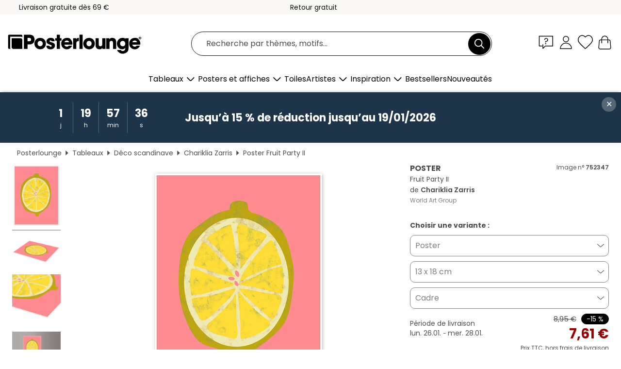

--- FILE ---
content_type: text/html; charset=utf-8
request_url: https://www.posterlounge.fr/p/752347.html
body_size: 23807
content:
<!DOCTYPE html>
<html lang="fr-FR">
<head>
    <meta charset="UTF-8">
    <style>@media (min-width:768px) and (max-width:991px){.hidden-sm{display:none!important}}@media (min-width:992px) and (max-width:1249px){.hidden-md{display:none!important}}@media (min-width:1250px){.hidden-lg{display:none!important}}</style><noscript><style>.lazyload{display:none!important}noscript>img {display:block;max-width:100%;height:auto}.thumbnail noscript>img {margin-left:auto;margin-right: auto}</style></noscript><style>.mazing-button-container{display:none;}</style><style>#pdv-productImageBox{text-align:center;height:500px;}#pdv-thumbnail-gallery-wrapper{width:120px}#pdv-productImageSrc{max-width: calc(100vw - 40px)}#pdv-thumbnail-gallery{margin:0;padding:0;list-style:none;min-width:112px;}.col-*{padding:0 10px}</style><style>#pdv-productImageBox{height:500px}</style>
    <link rel="preconnect" href="https://media.posterlounge.com"><link rel="preconnect" href="https://cdn.posterlounge.com">
    
    <link rel="preload" href="https://www.posterlounge.fr/plugin/extern/bootstrap/fonts/glyphicons-halflings-regular.woff2" as="font" type="font/woff2" crossorigin="anonymous" /><link rel="preload" href="https://cdn.posterlounge.com/plugin/extern/bootstrap/js/includesFix.js" as="script" /><link rel="preload" href="https://www.posterlounge.fr/plugin/extern/bootstrap/css/bootstrap.min.css" as="style" /><link rel="preload" href="https://cdn.posterlounge.com/plugin/extern/bootstrap/css/bootstrap-ms.css" as="style" /><link rel="preload" href="https://cdn.posterlounge.com/plugin/extern/bootstrap/js/bootstrap.min.js" as="script" /><link rel="preload" href="https://cdn.posterlounge.com/plugin/extern/bootstrapdialog/css/bootstrap-dialog.min.css" as="style" /><link rel="preload" href="https://cdn.posterlounge.com/plugin/extern/bootstrapdialog/js/bootstrap-dialog.min.js" as="script" /><link rel="preload" href="https://cdn.posterlounge.com/plugin/extern/lazysizes/css/custom-lazy-styles.min.css" as="style" /><link rel="preload" href="https://cdn.posterlounge.com/plugin/extern/flags/css/style.min.css" as="style" /><link rel="preload" href="https://www.posterlounge.fr/css/7fb938aae131ad072fc3d3d7ab49f713.css" as="style" /><link rel="preload" href="https://www.posterlounge.fr/controller/shop/main/webfonts.css?version=250916" as="style" />

    <title>Fruit Party II de Chariklia Zarris en poster, tableau sur toile et plus | Posterlounge.fr</title>
    <meta name="description" content="Achetez un poster ou un tableau de Fruit Party II de Chariklia Zarris chez Posterlounge.fr : ✔ Grande variété de matériaux et tailles ✔ Encadrement en option ✔ Renvoi gratuit">
    <meta name="viewport" content="width=device-width, initial-scale=1">

    
        <meta name="robots" content="INDEX, FOLLOW, NOODP, NOYDIR">

                                                        <link rel="canonical" href="https://www.posterlounge.fr/p/752347.html">
                                                                                                
                    <link rel="alternate" hreflang="de-DE" href="https://www.posterlounge.de/p/752347.html">
                <link rel="alternate" hreflang="de-AT" href="https://www.posterlounge.at/p/752347.html">
                <link rel="alternate" hreflang="de-CH" href="https://www.posterlounge.ch/p/752347.html">
                <link rel="alternate" hreflang="en-GB" href="https://www.posterlounge.co.uk/p/752347.html">
                <link rel="alternate" hreflang="en-IE" href="https://www.posterlounge.ie/p/752347.html">
                <link rel="alternate" hreflang="fr-FR" href="https://www.posterlounge.fr/p/752347.html">
                <link rel="alternate" hreflang="fr-BE" href="https://www.posterlounge.be/p/752347.html">
                <link rel="alternate" hreflang="es-ES" href="https://www.posterlounge.es/p/752347.html">
                <link rel="alternate" hreflang="it-IT" href="https://www.posterlounge.it/p/752347.html">
                <link rel="alternate" hreflang="nl-NL" href="https://www.posterlounge.nl/p/752347.html">
                <link rel="alternate" hreflang="pt-PT" href="https://www.posterlounge.pt/p/752347.html">
                <link rel="alternate" hreflang="da-DK" href="https://www.posterlounge.dk/p/752347.html">
                <link rel="alternate" hreflang="no-NO" href="https://www.posterlounge.no/p/752347.html">
                <link rel="alternate" hreflang="sv-SE" href="https://www.posterlounge.se/p/752347.html">
                <link rel="alternate" hreflang="fi-FI" href="https://www.posterlounge.fi/p/752347.html">
                <link rel="alternate" hreflang="pl-PL" href="https://www.posterlounge.pl/p/752347.html">
                <link rel="alternate" hreflang="x-default" href="https://www.posterlounge.com/p/752347.html">
                
        <meta property="og:type" content="product">
    <meta property="og:url" content="https://www.posterlounge.fr/p/752347.html">
    <meta property="og:title" content="Chariklia Zarris - Fruit Party II">
    <meta property="og:description" content="Achetez un poster ou un tableau de Fruit Party II de Chariklia Zarris chez Posterlounge.fr : ✔ Grande variété de matériaux et tailles ✔ Encadrement en option ✔ Renvoi gratuit">
        <meta property="og:image" content="https://media.posterlounge.com/img/products/760000/752347/752347_poster_l.jpg">
    <meta name="thumbnail" content="https://media.posterlounge.com/img/products/760000/752347/752347_poster_l.jpg">
    
    <meta name="verify-v1" content="jsXi8zb7H6gcVbAXgm12JAChcd/3kQ5ZV0vGluy355s=">
    <meta name="p:domain_verify" content="2e6c603011a49bb49e22d0da3c726e2c">
    <meta name="msvalidate.01" content="0BEB495C0C44DA08B94EFD62E15B0E16">

    <meta name="apple-mobile-web-app-title" content="Posterlounge">
    <meta name="application-name" content="Posterlounge">
    <link rel="shortcut icon" type="image/x-icon" href="https://cdn.posterlounge.com/controller/shop/main/img/logo-icon.ico">
    <link rel="icon" type="image/svg+xml" href="https://cdn.posterlounge.com/controller/shop/main/img/logo-icon.svg">
    <link rel="icon" type="image/png" href="https://cdn.posterlounge.com/controller/shop/main/img/logo-icon-256px.png">
    <link rel="apple-touch-icon" href="https://cdn.posterlounge.com/controller/shop/main/img/apple-touch-icon-precomposed.png"
          sizes="180x180">

    <script type="text/javascript" src="https://cdn.posterlounge.com/plugin/extern/bootstrap/js/includesFix.js"></script><link rel="stylesheet" href="https://www.posterlounge.fr/plugin/extern/bootstrap/css/bootstrap.min.css" type="text/css" /><link rel="stylesheet" href="https://cdn.posterlounge.com/plugin/extern/bootstrap/css/bootstrap-ms.css" type="text/css" /><link rel="stylesheet" href="https://cdn.posterlounge.com/plugin/extern/bootstrapdialog/css/bootstrap-dialog.min.css" type="text/css" /><link rel="stylesheet" href="https://cdn.posterlounge.com/plugin/extern/lazysizes/css/custom-lazy-styles.min.css?version=240620" type="text/css"/><link rel="stylesheet" href="https://cdn.posterlounge.com/plugin/extern/flags/css/style.min.css" type="text/css" /><link rel="stylesheet" href="https://www.posterlounge.fr/css/7fb938aae131ad072fc3d3d7ab49f713.css" type="text/css" /><link rel="stylesheet" href="https://www.posterlounge.fr/controller/shop/main/webfonts.css?version=250916" type="text/css" />
    <script>
				
				function initGTM()
				{
					(function(w,d,s,l,i){w[l]=w[l]||[];w[l].push({'gtm.start':new Date().getTime(),event:'gtm.js'});var f=d.getElementsByTagName(s)[0],j=d.createElement(s),dl=l!='dataLayer'?'&l='+l:'';j.async=true;j.src='https://gtm.posterlounge.fr/gtm.js?id='+i+dl;f.parentNode.insertBefore(j,f);})(window,document,'script','dataLayer','GTM-KCWWWHL');
				}

				function getClientLayer()
				{
					
					dataLayer.push({ "event": "view_item_list", "ecommerce": { "item_list_name": "crosspromo", "currency": "EUR", "items": [{ "id": "752338", "name": "752338 - Fruit Party I","quantity": 1, "price": "7.61", "currency": "EUR", "index": 1 },{ "id": "752337", "name": "752337 - Fruit Party VI","quantity": 1, "price": "7.61", "currency": "EUR", "index": 2 },{ "id": "752342", "name": "752342 - Fruit Party V","quantity": 1, "price": "7.61", "currency": "EUR", "index": 3 },{ "id": "733986", "name": "733986 - Deux oranges","quantity": 1, "price": "6.76", "currency": "EUR", "index": 4 },{ "id": "1802", "name": "1802 - Orange Juice","quantity": 1, "price": "6.76", "currency": "EUR", "index": 5 },{ "id": "745235", "name": "745235 - Mint colored racing bike","quantity": 1, "price": "6.76", "currency": "EUR", "index": 6 },{ "id": "1804", "name": "1804 - Sour Juice","quantity": 1, "price": "6.76", "currency": "EUR", "index": 7 },{ "id": "1801", "name": "1801 - Green Lemon","quantity": 1, "price": "6.76", "currency": "EUR", "index": 8 },{ "id": "654556", "name": "654556 - Vélo vitaminé","quantity": 1, "price": "6.76", "currency": "EUR", "index": 9 },{ "id": "1803", "name": "1803 - Pink Grapefruit","quantity": 1, "price": "6.76", "currency": "EUR", "index": 10 },{ "id": "741547", "name": "741547 - Lime Half","quantity": 1, "price": "6.76", "currency": "EUR", "index": 11 },{ "id": "624244", "name": "624244 - Compass Watercolor","quantity": 1, "price": "6.76", "currency": "EUR", "index": 12 }] }, "pin" : { "items": [{"product_id":"752338","product_price":"7.61","product_category":"crosspromo"},{"product_id":"752337","product_price":"7.61","product_category":"crosspromo"},{"product_id":"752342","product_price":"7.61","product_category":"crosspromo"},{"product_id":"733986","product_price":"6.76","product_category":"crosspromo"},{"product_id":"1802","product_price":"6.76","product_category":"crosspromo"},{"product_id":"745235","product_price":"6.76","product_category":"crosspromo"},{"product_id":"1804","product_price":"6.76","product_category":"crosspromo"},{"product_id":"1801","product_price":"6.76","product_category":"crosspromo"},{"product_id":"654556","product_price":"6.76","product_category":"crosspromo"},{"product_id":"1803","product_price":"6.76","product_category":"crosspromo"},{"product_id":"741547","product_price":"6.76","product_category":"crosspromo"},{"product_id":"624244","product_price":"6.76","product_category":"crosspromo"}] }, "meta" : { "item": { "id" : [752338,752337,752342,733986,1802,745235,1804,1801,654556,1803,741547,624244], "name": "crosspromo" } }, "algolia" : { "afterSearch": 0, "userToken": "248914fa3e09991a7c6f1ed8ed89e0d0", "userTokenAuth": "", "index": "Posterlounge_fr", "queryId": "", "items": ["752338","752337","752342","733986","1802","745235","1804","1801","654556","1803","741547","624244"] } });
					dataLayer.push({ecommerce: undefined, pin: undefined, meta: undefined, algolia: undefined, search_term: undefined, klaviyo: undefined});
					dataLayer.push({ "event": "view_item", "ecommerce": { "currency": "EUR", "items": [{ "id": "752347", "variant": "Poster 13 x 18 cm", "name": "752347 - Fruit Party II","brand": "Chariklia Zarris","quantity": 1, "price": "7.61", "currency": "EUR", "index": 1 }], "value": "7.61" }, "pin" : { "items": [{ "product_id": "752347", "product_variant": "Poster 13 x 18 cm", "product_name": "752347 - Fruit Party II", "brand": "PDS", "product_price": "7.61" }] }, "meta" : { "item" : { "id": "752347", "name": "752347 - Fruit Party II", "price": "7.61", "quantity": "1", "variant": "Poster 13 x 18 cm" } }, "algolia" : { "afterSearch": 0, "userToken": "248914fa3e09991a7c6f1ed8ed89e0d0", "userTokenAuth": "", "index": "Posterlounge_fr", "queryId": "", "items": ["752347"], "positions": [2] } });
					dataLayer.push({ecommerce: undefined, pin: undefined, meta: undefined, algolia: undefined, search_term: undefined, klaviyo: undefined});
				}
				
				function getServerLayer()
				{
					$(document).ajaxComplete(function (event, xhr, settings)
					{
					    var call = true;
					    if(typeof settings.url !== 'undefined')
					    {
					        if(settings.url.indexOf('noGTM=1') > 0)
					        {
					            call = false;
					        }
					    }
					    
					    if(call)
					    {
                            $.ajax({
                                type: 'POST',
                                url: 'https://www.posterlounge.fr/plugin/extern/googletagmanager/ajax/get.php',
                                dataType: 'json',
                                global: false,
                                success: function (request)
                                {
                                    if(request != null)
                                    {
                                        if(request.status)
                                        {
                                            if(request.results.jsObjects !== 'undefined')
                                            {
                                                for(x=0;x<request.results.jsObjects.length;x++)
                                                {
                                                    dataLayer.push(JSON.parse(request.results.jsObjects[x]));
                                                }
                                            }
                                        }
                                    }
                                }
                            });
                        }
					});
				}
			
				function initGTMClientId()
				{
					$.ajax({
						type: 'POST',
						url: 'https://www.posterlounge.fr/plugin/extern/googletagmanager/ajax/id.php',
						dataType: 'json',
						global: false,
						success: function (request)
						{
							if(request != null)
							{
								if(request.status)
								{
									if(request.results.id !== 'undefined')
									{
										initGTM();
										
										dataLayer.push({
											'event':		'client_id',
											'client_id':	request.results.id,
											'em_hash':	    request.results.em,
											'portal_id':	request.results.portal,
											'environment':  'production',
											'section' :     'detail_view',
											'ip_override':  request.results.ip,
											'user_agent':   request.results.ua,
											'test_dim1':    request.results.test_dim1,
											'test_dim2':    request.results.test_dim2,
											'test_dim3':    request.results.test_dim3,
											'test_algolia': request.results.test_algolia
										});
										
										getClientLayer();
										getServerLayer();
									}
								}
							}
						}
					});
				}
			</script><script>
			
			function getInfos(e,o)
			{   
				var cm = __cmp('getCMPData');
				var analytics = 0;
				if(cm.gdprApplies !== true || cm.vendorConsents.s26 === true)
				{
					analytics = 1;
				}
				
				$.ajax({
					type: 'POST',
					url: 'https://www.posterlounge.fr/plugin/shop/cookiebanner/ajax/state.php',
					dataType: 'json',
					global: false,
					data:{
					  analytics: analytics
					}
				});
				
				if (typeof initGTMClientId == 'function') { 
					initGTMClientId();
				}
			}
		  
			document.addEventListener('DOMContentLoaded', function() 
			{
                let cmp = __cmp('getCMPData');
                if(typeof cmp === 'object' && cmp.cmpDataObject) {
                    getInfos(null, null);
                } else {
                    __cmp('addEventListener',['consent',getInfos,false],null);
                }
				
			});
		</script>

        
    <script type="application/ld+json">
        {
            "@context": "https://schema.org",
            "@type": "WebSite",
            "url": "https://www.posterlounge.fr",
            "potentialAction": {
                "@type": "SearchAction",
                "target": "https://www.posterlounge.fr/recherche.html?action=search&query={search_term_string}",
                "query-input": "required name=search_term_string"
            }
        }
    </script>
    
    
    
    <script type="application/ld+json">
        {
            "@context": "https://schema.org",
            "@type": "Organization",
            "name": "Posterlounge",
            "url": "https://www.posterlounge.fr",
            "logo": "https://www.posterlounge.fr/controller/shop/main/img/posterlounge-logo.svg",
            "sameAs": [
                "https://www.facebook.com/posterlounge",
                "https://www.pinterest.com/posterlounge/",
                "https://instagram.com/posterlounge/"
            ],
            "contactPoint": [
                {
                    "@type": "ContactPoint",
                    "telephone": "+49-341-33975900",
                    "contactType": "customer service"
                }
            ]
        }
    </script>
    
</head>

<body data-role="page" id="main" data-posterlounge-instant-intensity="500">
<noscript><iframe src="https://gtm.posterlounge.fr/ns.html?id=GTM-KCWWWHL" height="0" width="0" style="display:none;visibility:hidden"></iframe></noscript><script>if(!"gdprAppliesGlobally" in window){window.gdprAppliesGlobally=true}if(!("cmp_id" in window)||window.cmp_id<1){window.cmp_id=0}if(!("cmp_cdid" in window)){window.cmp_cdid="840503c9f5db"}if(!("cmp_params" in window)){window.cmp_params=""}if(!("cmp_host" in window)){window.cmp_host="d.delivery.consentmanager.net"}if(!("cmp_cdn" in window)){window.cmp_cdn="cdn.consentmanager.net"}if(!("cmp_proto" in window)){window.cmp_proto="https:"}if(!("cmp_codesrc" in window)){window.cmp_codesrc="1"}window.cmp_getsupportedLangs=function(){var b=["DE","EN","FR","IT","NO","DA","FI","ES","PT","RO","BG","ET","EL","GA","HR","LV","LT","MT","NL","PL","SV","SK","SL","CS","HU","RU","SR","ZH","TR","UK","AR","BS"];if("cmp_customlanguages" in window){for(var a=0;a<window.cmp_customlanguages.length;a++){b.push(window.cmp_customlanguages[a].l.toUpperCase())}}return b};window.cmp_getRTLLangs=function(){var a=["AR"];if("cmp_customlanguages" in window){for(var b=0;b<window.cmp_customlanguages.length;b++){if("r" in window.cmp_customlanguages[b]&&window.cmp_customlanguages[b].r){a.push(window.cmp_customlanguages[b].l)}}}return a};window.cmp_getlang=function(j){if(typeof(j)!="boolean"){j=true}if(j&&typeof(cmp_getlang.usedlang)=="string"&&cmp_getlang.usedlang!==""){return cmp_getlang.usedlang}var g=window.cmp_getsupportedLangs();var c=[];var f=location.hash;var e=location.search;var a="languages" in navigator?navigator.languages:[];if(f.indexOf("cmplang=")!=-1){c.push(f.substr(f.indexOf("cmplang=")+8,2).toUpperCase())}else{if(e.indexOf("cmplang=")!=-1){c.push(e.substr(e.indexOf("cmplang=")+8,2).toUpperCase())}else{if("cmp_setlang" in window&&window.cmp_setlang!=""){c.push(window.cmp_setlang.toUpperCase())}else{if(a.length>0){for(var d=0;d<a.length;d++){c.push(a[d])}}}}}if("language" in navigator){c.push(navigator.language)}if("userLanguage" in navigator){c.push(navigator.userLanguage)}var h="";for(var d=0;d<c.length;d++){var b=c[d].toUpperCase();if(g.indexOf(b)!=-1){h=b;break}if(b.indexOf("-")!=-1){b=b.substr(0,2)}if(g.indexOf(b)!=-1){h=b;break}}if(h==""&&typeof(cmp_getlang.defaultlang)=="string"&&cmp_getlang.defaultlang!==""){return cmp_getlang.defaultlang}else{if(h==""){h="EN"}}h=h.toUpperCase();return h};(function(){var u=document;var v=u.getElementsByTagName;var h=window;var o="";var b="_en";if("cmp_getlang" in h){o=h.cmp_getlang().toLowerCase();if("cmp_customlanguages" in h){for(var q=0;q<h.cmp_customlanguages.length;q++){if(h.cmp_customlanguages[q].l.toUpperCase()==o.toUpperCase()){o="en";break}}}b="_"+o}function x(i,e){var w="";i+="=";var s=i.length;var d=location;if(d.hash.indexOf(i)!=-1){w=d.hash.substr(d.hash.indexOf(i)+s,9999)}else{if(d.search.indexOf(i)!=-1){w=d.search.substr(d.search.indexOf(i)+s,9999)}else{return e}}if(w.indexOf("&")!=-1){w=w.substr(0,w.indexOf("&"))}return w}var k=("cmp_proto" in h)?h.cmp_proto:"https:";if(k!="http:"&&k!="https:"){k="https:"}var g=("cmp_ref" in h)?h.cmp_ref:location.href;var j=u.createElement("script");j.setAttribute("data-cmp-ab","1");var c=x("cmpdesign","cmp_design" in h?h.cmp_design:"");var f=x("cmpregulationkey","cmp_regulationkey" in h?h.cmp_regulationkey:"");var r=x("cmpgppkey","cmp_gppkey" in h?h.cmp_gppkey:"");var n=x("cmpatt","cmp_att" in h?h.cmp_att:"");j.src=k+"//"+h.cmp_host+"/delivery/cmp.php?"+("cmp_id" in h&&h.cmp_id>0?"id="+h.cmp_id:"")+("cmp_cdid" in h?"&cdid="+h.cmp_cdid:"")+"&h="+encodeURIComponent(g)+(c!=""?"&cmpdesign="+encodeURIComponent(c):"")+(f!=""?"&cmpregulationkey="+encodeURIComponent(f):"")+(r!=""?"&cmpgppkey="+encodeURIComponent(r):"")+(n!=""?"&cmpatt="+encodeURIComponent(n):"")+("cmp_params" in h?"&"+h.cmp_params:"")+(u.cookie.length>0?"&__cmpfcc=1":"")+"&l="+o.toLowerCase()+"&o="+(new Date()).getTime();j.type="text/javascript";j.async=true;if(u.currentScript&&u.currentScript.parentElement){u.currentScript.parentElement.appendChild(j)}else{if(u.body){u.body.appendChild(j)}else{var t=v("body");if(t.length==0){t=v("div")}if(t.length==0){t=v("span")}if(t.length==0){t=v("ins")}if(t.length==0){t=v("script")}if(t.length==0){t=v("head")}if(t.length>0){t[0].appendChild(j)}}}var m="js";var p=x("cmpdebugunminimized","cmpdebugunminimized" in h?h.cmpdebugunminimized:0)>0?"":".min";var a=x("cmpdebugcoverage","cmp_debugcoverage" in h?h.cmp_debugcoverage:"");if(a=="1"){m="instrumented";p=""}var j=u.createElement("script");j.src=k+"//"+h.cmp_cdn+"/delivery/"+m+"/cmp"+b+p+".js";j.type="text/javascript";j.setAttribute("data-cmp-ab","1");j.async=true;if(u.currentScript&&u.currentScript.parentElement){u.currentScript.parentElement.appendChild(j)}else{if(u.body){u.body.appendChild(j)}else{var t=v("body");if(t.length==0){t=v("div")}if(t.length==0){t=v("span")}if(t.length==0){t=v("ins")}if(t.length==0){t=v("script")}if(t.length==0){t=v("head")}if(t.length>0){t[0].appendChild(j)}}}})();window.cmp_addFrame=function(b){if(!window.frames[b]){if(document.body){var a=document.createElement("iframe");a.style.cssText="display:none";if("cmp_cdn" in window&&"cmp_ultrablocking" in window&&window.cmp_ultrablocking>0){a.src="//"+window.cmp_cdn+"/delivery/empty.html"}a.name=b;a.setAttribute("title","Intentionally hidden, please ignore");a.setAttribute("role","none");a.setAttribute("tabindex","-1");document.body.appendChild(a)}else{window.setTimeout(window.cmp_addFrame,10,b)}}};window.cmp_rc=function(h){var b=document.cookie;var f="";var d=0;while(b!=""&&d<100){d++;while(b.substr(0,1)==" "){b=b.substr(1,b.length)}var g=b.substring(0,b.indexOf("="));if(b.indexOf(";")!=-1){var c=b.substring(b.indexOf("=")+1,b.indexOf(";"))}else{var c=b.substr(b.indexOf("=")+1,b.length)}if(h==g){f=c}var e=b.indexOf(";")+1;if(e==0){e=b.length}b=b.substring(e,b.length)}return(f)};window.cmp_stub=function(){var a=arguments;__cmp.a=__cmp.a||[];if(!a.length){return __cmp.a}else{if(a[0]==="ping"){if(a[1]===2){a[2]({gdprApplies:gdprAppliesGlobally,cmpLoaded:false,cmpStatus:"stub",displayStatus:"hidden",apiVersion:"2.2",cmpId:31},true)}else{a[2](false,true)}}else{if(a[0]==="getUSPData"){a[2]({version:1,uspString:window.cmp_rc("")},true)}else{if(a[0]==="getTCData"){__cmp.a.push([].slice.apply(a))}else{if(a[0]==="addEventListener"||a[0]==="removeEventListener"){__cmp.a.push([].slice.apply(a))}else{if(a.length==4&&a[3]===false){a[2]({},false)}else{__cmp.a.push([].slice.apply(a))}}}}}}};window.cmp_gpp_ping=function(){return{gppVersion:"1.0",cmpStatus:"stub",cmpDisplayStatus:"hidden",supportedAPIs:["tcfca","usnat","usca","usva","usco","usut","usct"],cmpId:31}};window.cmp_gppstub=function(){var a=arguments;__gpp.q=__gpp.q||[];if(!a.length){return __gpp.q}var g=a[0];var f=a.length>1?a[1]:null;var e=a.length>2?a[2]:null;if(g==="ping"){return window.cmp_gpp_ping()}else{if(g==="addEventListener"){__gpp.e=__gpp.e||[];if(!("lastId" in __gpp)){__gpp.lastId=0}__gpp.lastId++;var c=__gpp.lastId;__gpp.e.push({id:c,callback:f});return{eventName:"listenerRegistered",listenerId:c,data:true,pingData:window.cmp_gpp_ping()}}else{if(g==="removeEventListener"){var h=false;__gpp.e=__gpp.e||[];for(var d=0;d<__gpp.e.length;d++){if(__gpp.e[d].id==e){__gpp.e[d].splice(d,1);h=true;break}}return{eventName:"listenerRemoved",listenerId:e,data:h,pingData:window.cmp_gpp_ping()}}else{if(g==="getGPPData"){return{sectionId:3,gppVersion:1,sectionList:[],applicableSections:[0],gppString:"",pingData:window.cmp_gpp_ping()}}else{if(g==="hasSection"||g==="getSection"||g==="getField"){return null}else{__gpp.q.push([].slice.apply(a))}}}}}};window.cmp_msghandler=function(d){var a=typeof d.data==="string";try{var c=a?JSON.parse(d.data):d.data}catch(f){var c=null}if(typeof(c)==="object"&&c!==null&&"__cmpCall" in c){var b=c.__cmpCall;window.__cmp(b.command,b.parameter,function(h,g){var e={__cmpReturn:{returnValue:h,success:g,callId:b.callId}};d.source.postMessage(a?JSON.stringify(e):e,"*")})}if(typeof(c)==="object"&&c!==null&&"__uspapiCall" in c){var b=c.__uspapiCall;window.__uspapi(b.command,b.version,function(h,g){var e={__uspapiReturn:{returnValue:h,success:g,callId:b.callId}};d.source.postMessage(a?JSON.stringify(e):e,"*")})}if(typeof(c)==="object"&&c!==null&&"__tcfapiCall" in c){var b=c.__tcfapiCall;window.__tcfapi(b.command,b.version,function(h,g){var e={__tcfapiReturn:{returnValue:h,success:g,callId:b.callId}};d.source.postMessage(a?JSON.stringify(e):e,"*")},b.parameter)}if(typeof(c)==="object"&&c!==null&&"__gppCall" in c){var b=c.__gppCall;window.__gpp(b.command,function(h,g){var e={__gppReturn:{returnValue:h,success:g,callId:b.callId}};d.source.postMessage(a?JSON.stringify(e):e,"*")},"parameter" in b?b.parameter:null,"version" in b?b.version:1)}};window.cmp_setStub=function(a){if(!(a in window)||(typeof(window[a])!=="function"&&typeof(window[a])!=="object"&&(typeof(window[a])==="undefined"||window[a]!==null))){window[a]=window.cmp_stub;window[a].msgHandler=window.cmp_msghandler;window.addEventListener("message",window.cmp_msghandler,false)}};window.cmp_setGppStub=function(a){if(!(a in window)||(typeof(window[a])!=="function"&&typeof(window[a])!=="object"&&(typeof(window[a])==="undefined"||window[a]!==null))){window[a]=window.cmp_gppstub;window[a].msgHandler=window.cmp_msghandler;window.addEventListener("message",window.cmp_msghandler,false)}};window.cmp_addFrame("__cmpLocator");if(!("cmp_disableusp" in window)||!window.cmp_disableusp){window.cmp_addFrame("__uspapiLocator")}if(!("cmp_disabletcf" in window)||!window.cmp_disabletcf){window.cmp_addFrame("__tcfapiLocator")}if(!("cmp_disablegpp" in window)||!window.cmp_disablegpp){window.cmp_addFrame("__gppLocator")}window.cmp_setStub("__cmp");if(!("cmp_disabletcf" in window)||!window.cmp_disabletcf){window.cmp_setStub("__tcfapi")}if(!("cmp_disableusp" in window)||!window.cmp_disableusp){window.cmp_setStub("__uspapi")}if(!("cmp_disablegpp" in window)||!window.cmp_disablegpp){window.cmp_setGppStub("__gpp")};</script>
<div id="side-nav" class="side-nav">
    <!-- Mobile Nav, die den Content nach rechts verschiebt -->
    <div class="mobile-nav-left">
        <div class="mobile-nav-top">
            <div id="close-tab">Fermer<span></span></div>
            <div id="side-nav-pageNavLogo">
                <a href="https://www.posterlounge.fr" title="Posters et tableaux Posterlounge">&nbsp;</a>
            </div>
            <div id="mn-searchWrapper" class="search-wrapper">
                <form action="https://www.posterlounge.fr/recherche.html" accept-charset="UTF-8" method="get" name="search" class="pos-rel searchFieldGroup">
                    <input name="action" type="hidden" value="search"/>
                    <div class="input-group">
                        <input
                                name="s_query"
                                id="mn-mainSearchInput"
                                type="text"
                                autocomplete="off"
                                placeholder="Recherche par thèmes, motifs..."
                                value=""
                                maxlength="250"
                                class="searchField"
                                aria-label="Champ de recherche"
                        />
                        <div class="input-group-btn mega-menu-search-background">
                            <button type="button" class="btn mega-menu-searchBtn" aria-label="Chercher">&nbsp;</button>
                        </div>
                        <button type="button" class="btn searchClearBtnHeader"></button>
                    </div>
                </form>
            </div>
        </div>
        <nav>
            <div id="mobileNavbar">
                <ul class="nav navbar-nav">
                                                            <li class="has-children">
                                                <span class="nav-headline" role="button" tabindex="0" aria-expanded="false" aria-controls="subchildren-wallart">
                            Tableaux
                            <span class="nav-toggle-btn arrow"></span>
                        </span>
                        <ul class="nav-children" id="subchildren-wallart">
                                                        <li>
                                <a class="nav-headline discoverAll" href="https://www.posterlounge.fr/tableaux/" title="Voir tout">
                                    <span>Voir tout</span>
                                </a>
                            </li>
                                                                                                                <li class="nav-subheadline has-children">
                                <span class="nav-headline" role="button" tabindex="0" aria-expanded="false" aria-controls="children-top_products">Produits
                                    <span class="nav-toggle-btn plus"></span>
                                </span>
                                <ul class="nav-children" id="children-top_products">
                                                                        <li>
                                        <a href="https://www.posterlounge.fr/tableaux/posters/" title="Posters et affiches">
                                            <span>Posters et affiches</span>
                                        </a>
                                    </li>
                                                                        <li>
                                        <a href="https://www.posterlounge.fr/tableaux/tableaux-sur-toile/" title="Tableaux sur toile">
                                            <span>Tableaux sur toile</span>
                                        </a>
                                    </li>
                                                                        <li>
                                        <a href="https://www.posterlounge.fr/tableaux/tableaux-en-aluminium/" title="Tableaux en aluminium">
                                            <span>Tableaux en aluminium</span>
                                        </a>
                                    </li>
                                                                        <li>
                                        <a href="https://www.posterlounge.fr/tableaux/tableaux-en-verre-acrylique/" title="Tableaux en verre acrylique">
                                            <span>Tableaux en verre acrylique</span>
                                        </a>
                                    </li>
                                                                        <li>
                                        <a href="https://www.posterlounge.fr/tableaux/tableaux-en-bois/" title="Tableaux en bois">
                                            <span>Tableaux en bois</span>
                                        </a>
                                    </li>
                                                                        <li>
                                        <a href="https://www.posterlounge.fr/tableaux/tableaux-en-plexi-alu/" title="Tableaux en plexi-alu">
                                            <span>Tableaux en plexi-alu</span>
                                        </a>
                                    </li>
                                                                        <li>
                                        <a href="https://www.posterlounge.fr/tableaux/impressions-artistiques/" title="Impressions artistiques">
                                            <span>Impressions artistiques</span>
                                        </a>
                                    </li>
                                                                        <li>
                                        <a href="https://www.posterlounge.fr/tableaux/tableaux-en-pvc/" title="Tableaux en PVC">
                                            <span>Tableaux en PVC</span>
                                        </a>
                                    </li>
                                                                        <li>
                                        <a href="https://www.posterlounge.fr/tableaux/stickers-muraux/" title="Stickers muraux">
                                            <span>Stickers muraux</span>
                                        </a>
                                    </li>
                                                                        <li>
                                        <a href="https://www.posterlounge.fr/tableaux/stickers-pour-porte/" title="Stickers pour porte">
                                            <span>Stickers pour porte</span>
                                        </a>
                                    </li>
                                                                        <li>
                                        <a href="https://www.posterlounge.fr/tableaux/posters-pour-porte/" title="Posters pour porte">
                                            <span>Posters pour porte</span>
                                        </a>
                                    </li>
                                                                        <li>
                                        <a href="https://www.posterlounge.fr/tableaux/posters-a-colorier/" title="Posters à colorier">
                                            <span>Posters à colorier</span>
                                        </a>
                                    </li>
                                                                        <li>
                                        <a href="https://www.posterlounge.fr/tableaux/cheques-cadeaux/" title="Chèques-cadeaux">
                                            <span>Chèques-cadeaux</span>
                                        </a>
                                    </li>
                                                                        <li>
                                        <a href="https://www.posterlounge.fr/tableaux/calendriers-muraux/" title="Calendriers muraux">
                                            <span>Calendriers muraux</span>
                                        </a>
                                    </li>
                                                                    </ul>
                            </li>
                                                                                                                <li class="nav-subheadline has-children">
                                <span class="nav-headline" role="button" tabindex="0" aria-expanded="false" aria-controls="children-popular_art_styles">Styles artistiques populaires
                                    <span class="nav-toggle-btn plus"></span>
                                </span>
                                <ul class="nav-children" id="children-popular_art_styles">
                                                                        <li>
                                        <a href="https://www.posterlounge.fr/tableaux/fauvisme/" title="Fauvisme">
                                            <span>Fauvisme</span>
                                        </a>
                                    </li>
                                                                        <li>
                                        <a href="https://www.posterlounge.fr/tableaux/posters/impressionnisme/" title="Impressionnisme">
                                            <span>Impressionnisme</span>
                                        </a>
                                    </li>
                                                                        <li>
                                        <a href="https://www.posterlounge.fr/tableaux/art-abstrait/" title="Art abstrait">
                                            <span>Art abstrait</span>
                                        </a>
                                    </li>
                                                                        <li>
                                        <a href="https://www.posterlounge.fr/tableaux/art-asiatique/" title="Art asiatique">
                                            <span>Art asiatique</span>
                                        </a>
                                    </li>
                                                                        <li>
                                        <a href="https://www.posterlounge.fr/tableaux/peinture-aquarelle/" title="Peinture aquarelle">
                                            <span>Peinture aquarelle</span>
                                        </a>
                                    </li>
                                                                        <li>
                                        <a href="https://www.posterlounge.fr/tableaux/mash-up-art/" title="Mash Up Art">
                                            <span>Mash Up Art</span>
                                        </a>
                                    </li>
                                                                        <li>
                                        <a href="https://www.posterlounge.fr/tableaux/surrealisme/" title="Surréalisme">
                                            <span>Surréalisme</span>
                                        </a>
                                    </li>
                                                                        <li>
                                        <a href="https://www.posterlounge.fr/tableaux/bauhaus/" title="Bauhaus">
                                            <span>Bauhaus</span>
                                        </a>
                                    </li>
                                                                        <li>
                                        <a href="https://www.posterlounge.fr/tableaux/art-numerique/" title="Art numérique">
                                            <span>Art numérique</span>
                                        </a>
                                    </li>
                                                                        <li>
                                        <a href="https://www.posterlounge.fr/tableaux/photographie/" title="Photographie">
                                            <span>Photographie</span>
                                        </a>
                                    </li>
                                                                        <li>
                                        <a href="https://www.posterlounge.fr/tableaux/dessin-et-esquisse/" title="Dessin et esquisse">
                                            <span>Dessin et esquisse</span>
                                        </a>
                                    </li>
                                                                    </ul>
                            </li>
                                                                                                                <li class="nav-subheadline has-children">
                                <span class="nav-headline" role="button" tabindex="0" aria-expanded="false" aria-controls="children-popular_rooms">Pièces populaires
                                    <span class="nav-toggle-btn plus"></span>
                                </span>
                                <ul class="nav-children" id="children-popular_rooms">
                                                                        <li>
                                        <a href="https://www.posterlounge.fr/tableaux/salon/" title="Tableaux pour le salon">
                                            <span>Tableaux pour le salon</span>
                                        </a>
                                    </li>
                                                                        <li>
                                        <a href="https://www.posterlounge.fr/tableaux/chambre/" title="Tableaux pour les chambres">
                                            <span>Tableaux pour les chambres</span>
                                        </a>
                                    </li>
                                                                        <li>
                                        <a href="https://www.posterlounge.fr/tableaux/cuisine/" title="Tableaux pour la cuisine">
                                            <span>Tableaux pour la cuisine</span>
                                        </a>
                                    </li>
                                                                        <li>
                                        <a href="https://www.posterlounge.fr/tableaux/salle-de-bains/" title="Tableaux pour la salle de bains">
                                            <span>Tableaux pour la salle de bains</span>
                                        </a>
                                    </li>
                                                                        <li>
                                        <a href="https://www.posterlounge.fr/tableaux/chambre-d-enfant/" title="Tableaux pour la chambre d’enfant">
                                            <span>Tableaux pour la chambre d’enfant</span>
                                        </a>
                                    </li>
                                                                        <li>
                                        <a href="https://www.posterlounge.fr/tableaux/bureau/" title="Tableaux pour le bureau">
                                            <span>Tableaux pour le bureau</span>
                                        </a>
                                    </li>
                                                                    </ul>
                            </li>
                                                                                                                <li class="nav-subheadline has-children">
                                <span class="nav-headline" role="button" tabindex="0" aria-expanded="false" aria-controls="children-popular_styles">Styles de déco populaires
                                    <span class="nav-toggle-btn plus"></span>
                                </span>
                                <ul class="nav-children" id="children-popular_styles">
                                                                        <li>
                                        <a href="https://www.posterlounge.fr/tableaux/japandi/" title="Japandi">
                                            <span>Japandi</span>
                                        </a>
                                    </li>
                                                                        <li>
                                        <a href="https://www.posterlounge.fr/tableaux/boheme-chic/" title="Bohème chic">
                                            <span>Bohème chic</span>
                                        </a>
                                    </li>
                                                                        <li>
                                        <a href="https://www.posterlounge.fr/tableaux/deco-contemporaine/" title="Déco contemporaine">
                                            <span>Déco contemporaine</span>
                                        </a>
                                    </li>
                                                                        <li>
                                        <a href="https://www.posterlounge.fr/tableaux/mid-century-modern/" title="Mid-century modern">
                                            <span>Mid-century modern</span>
                                        </a>
                                    </li>
                                                                        <li>
                                        <a href="https://www.posterlounge.fr/tableaux/deco-marine/" title="Déco marine">
                                            <span>Déco marine</span>
                                        </a>
                                    </li>
                                                                        <li>
                                        <a href="https://www.posterlounge.fr/tableaux/vintage/" title="Vintage">
                                            <span>Vintage</span>
                                        </a>
                                    </li>
                                                                        <li>
                                        <a href="https://www.posterlounge.fr/tableaux/deco-scandinave/" title="Déco scandinave">
                                            <span>Déco scandinave</span>
                                        </a>
                                    </li>
                                                                        <li>
                                        <a href="https://www.posterlounge.fr/tableaux/style-champetre/" title="Style champêtre">
                                            <span>Style champêtre</span>
                                        </a>
                                    </li>
                                                                        <li>
                                        <a href="https://www.posterlounge.fr/tableaux/minimaliste/" title="Minimaliste">
                                            <span>Minimaliste</span>
                                        </a>
                                    </li>
                                                                    </ul>
                            </li>
                                                                                </ul>
                                            </li>
                                                                                <li class="has-children">
                                                <span class="nav-headline" role="button" tabindex="0" aria-expanded="false" aria-controls="subchildren-poster">
                            Posters et affiches
                            <span class="nav-toggle-btn arrow"></span>
                        </span>
                        <ul class="nav-children" id="subchildren-poster">
                                                        <li>
                                <a class="nav-headline discoverAll" href="https://www.posterlounge.fr/tableaux/posters/" title="Voir tout">
                                    <span>Voir tout</span>
                                </a>
                            </li>
                                                                                                                <li class="nav-subheadline has-children">
                                <span class="nav-headline" role="button" tabindex="0" aria-expanded="false" aria-controls="children-top_poster_categories">Tendances actuelles
                                    <span class="nav-toggle-btn plus"></span>
                                </span>
                                <ul class="nav-children" id="children-top_poster_categories">
                                                                        <li>
                                        <a href="https://www.posterlounge.fr/tableaux/posters/films/" title="Affiches de films">
                                            <span>Affiches de films</span>
                                        </a>
                                    </li>
                                                                        <li>
                                        <a href="https://www.posterlounge.fr/tableaux/posters/mangas/" title="Posters d’anime">
                                            <span>Posters d’anime</span>
                                        </a>
                                    </li>
                                                                        <li>
                                        <a href="https://www.posterlounge.fr/tableaux/posters/animaux/" title="Posters d'animaux">
                                            <span>Posters d’animaux</span>
                                        </a>
                                    </li>
                                                                        <li>
                                        <a href="https://www.posterlounge.fr/tableaux/posters/villes/" title="Posters de villes">
                                            <span>Posters de villes</span>
                                        </a>
                                    </li>
                                                                        <li>
                                        <a href="https://www.posterlounge.fr/tableaux/posters/proverbes-et-citations/" title="Proverbes et citations">
                                            <span>Proverbes et citations</span>
                                        </a>
                                    </li>
                                                                        <li>
                                        <a href="https://www.posterlounge.fr/tableaux/posters/musique-et-danse/" title="Posters de musique">
                                            <span>Posters de musique</span>
                                        </a>
                                    </li>
                                                                        <li>
                                        <a href="https://www.posterlounge.fr/tableaux/posters/sport/" title="Posters de sport">
                                            <span>Posters de sport</span>
                                        </a>
                                    </li>
                                                                        <li>
                                        <a href="https://www.posterlounge.fr/tableaux/posters/cartes-et-mappemondes/" title="Cartes géographiques">
                                            <span>Cartes géographiques</span>
                                        </a>
                                    </li>
                                                                        <li>
                                        <a href="https://www.posterlounge.fr/tableaux/posters/botanique/" title="Posters botaniques">
                                            <span>Posters botaniques</span>
                                        </a>
                                    </li>
                                                                        <li>
                                        <a href="https://www.posterlounge.fr/tableaux/posters/nature/" title="Posters de nature">
                                            <span>Posters de nature</span>
                                        </a>
                                    </li>
                                                                        <li>
                                        <a href="https://www.posterlounge.fr/tableaux/posters/architecture/" title="Posters d’architecture">
                                            <span>Posters d’architecture</span>
                                        </a>
                                    </li>
                                                                        <li>
                                        <a href="https://www.posterlounge.fr/tableaux/posters/apprendre-et-decouvrir/" title="Posters éducatifs">
                                            <span>Posters éducatifs</span>
                                        </a>
                                    </li>
                                                                    </ul>
                            </li>
                                                                                                                <li class="nav-subheadline has-children">
                                <span class="nav-headline" role="button" tabindex="0" aria-expanded="false" aria-controls="children-trends_inspiration">Tendances et inspiration
                                    <span class="nav-toggle-btn plus"></span>
                                </span>
                                <ul class="nav-children" id="children-trends_inspiration">
                                                                        <li>
                                        <a href="https://www.posterlounge.fr/tableaux/posters/bauhaus/" title="Affiches Bauhaus">
                                            <span>Affiches Bauhaus</span>
                                        </a>
                                    </li>
                                                                        <li>
                                        <a href="https://www.posterlounge.fr/tableaux/posters/retro/" title="Posters rétro">
                                            <span>Posters rétro</span>
                                        </a>
                                    </li>
                                                                        <li>
                                        <a href="https://www.posterlounge.fr/tableaux/posters/japandi/" title="Posters Japandi">
                                            <span>Posters Japandi</span>
                                        </a>
                                    </li>
                                                                        <li>
                                        <a href="https://www.posterlounge.fr/tableaux/posters/noir-et-blanc/" title="Posters en noir et blanc">
                                            <span>Posters en noir et blanc</span>
                                        </a>
                                    </li>
                                                                        <li>
                                        <a href="https://www.posterlounge.fr/tableaux/posters/cocktails/" title="Posters de cocktails">
                                            <span>Posters de cocktails</span>
                                        </a>
                                    </li>
                                                                        <li>
                                        <a href="https://www.posterlounge.fr/tableaux/posters/vintage/" title="Affiches vintage">
                                            <span>Affiches vintage</span>
                                        </a>
                                    </li>
                                                                        <li>
                                        <a href="https://www.posterlounge.fr/collection/exhibition-posters.html" title="Affiches d’exposition">
                                            <span>Affiches d’exposition</span>
                                        </a>
                                    </li>
                                                                        <li>
                                        <a href="https://www.posterlounge.fr/tableaux/posters/cafe/" title="Posters sur le café">
                                            <span>Posters sur le café</span>
                                        </a>
                                    </li>
                                                                    </ul>
                            </li>
                                                                                                                <li class="nav-subheadline has-children">
                                <span class="nav-headline" role="button" tabindex="0" aria-expanded="false" aria-controls="children-poster_rooms">Pièces populaires
                                    <span class="nav-toggle-btn plus"></span>
                                </span>
                                <ul class="nav-children" id="children-poster_rooms">
                                                                        <li>
                                        <a href="https://www.posterlounge.fr/tableaux/posters/salon/" title="Posters pour le salon">
                                            <span>Posters pour le salon</span>
                                        </a>
                                    </li>
                                                                        <li>
                                        <a href="https://www.posterlounge.fr/tableaux/posters/cuisine/" title="Posters pour la cuisine">
                                            <span>Posters pour la cuisine</span>
                                        </a>
                                    </li>
                                                                        <li>
                                        <a href="https://www.posterlounge.fr/tableaux/posters/chambre/" title="Posters pour la chambre">
                                            <span>Posters pour la chambre</span>
                                        </a>
                                    </li>
                                                                        <li>
                                        <a href="https://www.posterlounge.fr/tableaux/posters/chambre-d-enfant/" title="Posters pour la chambre d’enfant">
                                            <span>Posters pour la chambre d’enfant</span>
                                        </a>
                                    </li>
                                                                        <li>
                                        <a href="https://www.posterlounge.fr/tableaux/posters/bureau/" title="Posters pour le bureau">
                                            <span>Posters pour le bureau</span>
                                        </a>
                                    </li>
                                                                    </ul>
                            </li>
                                                                                </ul>
                                            </li>
                                                                                <li class="">
                                                <a href="https://www.posterlounge.fr/tableaux/tableaux-sur-toile/" class="nav-headline" title="Toiles">
                            Toiles
                            <span class="nav-toggle-btn arrow"></span>
                        </a>
                                            </li>
                                                                                <li class="has-children">
                                                <span class="nav-headline" role="button" tabindex="0" aria-expanded="false" aria-controls="subchildren-artist">
                            Artistes
                            <span class="nav-toggle-btn arrow"></span>
                        </span>
                        <ul class="nav-children" id="subchildren-artist">
                                                                                                                <li class="nav-subheadline has-children">
                                <span class="nav-headline" role="button" tabindex="0" aria-expanded="false" aria-controls="children-artistsTop">Artistes populaires
                                    <span class="nav-toggle-btn plus"></span>
                                </span>
                                <ul class="nav-children" id="children-artistsTop">
                                                                        <li>
                                        <a href="https://www.posterlounge.fr/artistes/vincent-van-gogh/" title="Vincent van Gogh">
                                            <span>Vincent van Gogh</span>
                                        </a>
                                    </li>
                                                                        <li>
                                        <a href="https://www.posterlounge.fr/artistes/alfons-mucha/" title="Alfons Mucha">
                                            <span>Alfons Mucha</span>
                                        </a>
                                    </li>
                                                                        <li>
                                        <a href="https://www.posterlounge.fr/artistes/william-morris/" title="William Morris">
                                            <span>William Morris</span>
                                        </a>
                                    </li>
                                                                        <li>
                                        <a href="https://www.posterlounge.fr/artistes/claude-monet/" title="Claude Monet">
                                            <span>Claude Monet</span>
                                        </a>
                                    </li>
                                                                        <li>
                                        <a href="https://www.posterlounge.fr/artistes/frida-kahlo/" title="Frida Kahlo">
                                            <span>Frida Kahlo</span>
                                        </a>
                                    </li>
                                                                        <li>
                                        <a href="https://www.posterlounge.fr/artistes/frank-moth/" title="Frank Moth">
                                            <span>Frank Moth</span>
                                        </a>
                                    </li>
                                                                        <li>
                                        <a href="https://www.posterlounge.fr/artistes/paul-klee/" title="Paul Klee">
                                            <span>Paul Klee</span>
                                        </a>
                                    </li>
                                                                        <li>
                                        <a href="https://www.posterlounge.fr/artistes/gustav-klimt/" title="Gustav Klimt">
                                            <span>Gustav Klimt</span>
                                        </a>
                                    </li>
                                                                        <li>
                                        <a href="https://www.posterlounge.fr/artistes/henri-matisse/" title="Henri Matisse">
                                            <span>Henri Matisse</span>
                                        </a>
                                    </li>
                                                                        <li>
                                        <a href="https://www.posterlounge.fr/artistes/matsumoto-hoji/" title="Matsumoto Hoji">
                                            <span>Matsumoto Hoji</span>
                                        </a>
                                    </li>
                                                                        <li>
                                        <a href="https://www.posterlounge.fr/artistes/catsanddotz/" title="CatsAndDotz">
                                            <span>CatsAndDotz</span>
                                        </a>
                                    </li>
                                                                        <li>
                                        <a href="https://www.posterlounge.fr/artistes/tamara-de-lempicka/" title="Tamara de Lempicka">
                                            <span>Tamara de Lempicka</span>
                                        </a>
                                    </li>
                                                                    </ul>
                            </li>
                                                                                                                <li class="nav-subheadline has-children">
                                <span class="nav-headline" role="button" tabindex="0" aria-expanded="false" aria-controls="children-artistsNew">Nouveaux artistes
                                    <span class="nav-toggle-btn plus"></span>
                                </span>
                                <ul class="nav-children" id="children-artistsNew">
                                                                        <li>
                                        <a href="https://www.posterlounge.fr/artistes/branka-kodzoman/" title="Branka Kodžoman">
                                            <span>Branka Kodžoman</span>
                                        </a>
                                    </li>
                                                                        <li>
                                        <a href="https://www.posterlounge.fr/artistes/raoul-dufy/" title="Raoul Dufy">
                                            <span>Raoul Dufy</span>
                                        </a>
                                    </li>
                                                                        <li>
                                        <a href="https://www.posterlounge.fr/artistes/eduard-warkentin/" title="Eduard Warkentin">
                                            <span>Eduard Warkentin</span>
                                        </a>
                                    </li>
                                                                        <li>
                                        <a href="https://www.posterlounge.fr/artistes/urchin-bay/" title="Urchin Bay">
                                            <span>Urchin Bay</span>
                                        </a>
                                    </li>
                                                                        <li>
                                        <a href="https://www.posterlounge.fr/artistes/annick/" title="Annick">
                                            <span>Annick</span>
                                        </a>
                                    </li>
                                                                        <li>
                                        <a href="https://www.posterlounge.fr/artistes/thingdesign/" title="ThingDesign">
                                            <span>ThingDesign</span>
                                        </a>
                                    </li>
                                                                        <li>
                                        <a href="https://www.posterlounge.fr/artistes/artsy-sesta/" title="Artsy Sesta">
                                            <span>Artsy Sesta</span>
                                        </a>
                                    </li>
                                                                        <li>
                                        <a href="https://www.posterlounge.fr/artistes/adriano-oliveira/" title="Adriano Oliveira">
                                            <span>Adriano Oliveira</span>
                                        </a>
                                    </li>
                                                                        <li>
                                        <a href="https://www.posterlounge.fr/artistes/lucas-tiefenthaler/" title="Lucas Tiefenthaler">
                                            <span>Lucas Tiefenthaler</span>
                                        </a>
                                    </li>
                                                                        <li>
                                        <a href="https://www.posterlounge.fr/artistes/petra-meikle/" title="Petra Meikle">
                                            <span>Petra Meikle</span>
                                        </a>
                                    </li>
                                                                    </ul>
                            </li>
                                                                                                                <li class="nav-subheadline has-children">
                                <span class="nav-headline" role="button" tabindex="0" aria-expanded="false" aria-controls="children-artists_collection">Collections d’artistes
                                    <span class="nav-toggle-btn plus"></span>
                                </span>
                                <ul class="nav-children" id="children-artists_collection">
                                                                        <li>
                                        <a href="https://www.posterlounge.fr/the-colourful-crew/" title="The Colourful Crew">
                                            <span>The Colourful Crew</span>
                                        </a>
                                    </li>
                                                                        <li>
                                        <a href="https://www.posterlounge.fr/the-fun-makers/" title="The Fun Makers">
                                            <span>The Fun Makers</span>
                                        </a>
                                    </li>
                                                                        <li>
                                        <a href="https://www.posterlounge.fr/the-animal-lovers/" title="The Animal Lovers">
                                            <span>The Animal Lovers</span>
                                        </a>
                                    </li>
                                                                        <li>
                                        <a href="https://www.posterlounge.fr/the-ai-specialists/" title="The AI Specialists">
                                            <span>The AI Specialists</span>
                                        </a>
                                    </li>
                                                                        <li>
                                        <a href="https://www.posterlounge.fr/the-collage-crafters/" title="The Collage Crafters">
                                            <span>The Collage Crafters</span>
                                        </a>
                                    </li>
                                                                        <li>
                                        <a href="https://www.posterlounge.fr/the-world-travellers/" title="The World Travellers">
                                            <span>The World Travellers</span>
                                        </a>
                                    </li>
                                                                        <li>
                                        <a href="https://www.posterlounge.fr/the-retro-designers/" title="The Retro Designers">
                                            <span>The Retro Designers</span>
                                        </a>
                                    </li>
                                                                        <li>
                                        <a href="https://www.posterlounge.fr/the-nature-lovers/" title="The Nature Lovers">
                                            <span>The Nature Lovers</span>
                                        </a>
                                    </li>
                                                                        <li>
                                        <a href="https://www.posterlounge.fr/the-sports-maniacs/" title="The Sports Maniacs">
                                            <span>The Sports Maniacs</span>
                                        </a>
                                    </li>
                                                                        <li>
                                        <a href="https://www.posterlounge.fr/the-hilarious-paintings/" title="The Hilarious Paintings">
                                            <span>The Hilarious Paintings</span>
                                        </a>
                                    </li>
                                                                        <li>
                                        <a href="https://www.posterlounge.fr/the-minimalists/" title="The Minimalists">
                                            <span>The Minimalists</span>
                                        </a>
                                    </li>
                                                                    </ul>
                            </li>
                                                                                </ul>
                                            </li>
                                                                                <li class="has-children">
                                                <span class="nav-headline" role="button" tabindex="0" aria-expanded="false" aria-controls="subchildren-inspiration">
                            Inspiration
                            <span class="nav-toggle-btn arrow"></span>
                        </span>
                        <ul class="nav-children" id="subchildren-inspiration">
                                                                                                                <li class="nav-subheadline has-children">
                                <span class="nav-headline" role="button" tabindex="0" aria-expanded="false" aria-controls="children-poster_colors">Couleurs populaires
                                    <span class="nav-toggle-btn plus"></span>
                                </span>
                                <ul class="nav-children" id="children-poster_colors">
                                                                        <li>
                                        <a href="https://www.posterlounge.fr/tableaux/beige/" title="Tableaux beiges">
                                            <span>Tableaux beiges</span>
                                        </a>
                                    </li>
                                                                        <li>
                                        <a href="https://www.posterlounge.fr/tableaux/orange/" title="Tableaux orange">
                                            <span>Tableaux orange</span>
                                        </a>
                                    </li>
                                                                        <li>
                                        <a href="https://www.posterlounge.fr/tableaux/deco-pastel/" title="Tableaux pastel">
                                            <span>Tableaux pastel</span>
                                        </a>
                                    </li>
                                                                        <li>
                                        <a href="https://www.posterlounge.fr/tableaux/rose-clair/" title="Tableaux rose clair">
                                            <span>Tableaux rose clair</span>
                                        </a>
                                    </li>
                                                                        <li>
                                        <a href="https://www.posterlounge.fr/tableaux/noir-et-blanc/" title="Tableaux noir et blanc">
                                            <span>Tableaux noir et blanc</span>
                                        </a>
                                    </li>
                                                                        <li>
                                        <a href="https://www.posterlounge.fr/tableaux/vert/" title="Tableaux verts">
                                            <span>Tableaux verts</span>
                                        </a>
                                    </li>
                                                                        <li>
                                        <a href="https://www.posterlounge.fr/tableaux/rouge/" title="Tableaux rouges">
                                            <span>Tableaux rouges</span>
                                        </a>
                                    </li>
                                                                        <li>
                                        <a href="https://www.posterlounge.fr/tableaux/bleu/" title="Tableaux bleus">
                                            <span>Tableaux bleus</span>
                                        </a>
                                    </li>
                                                                    </ul>
                            </li>
                                                                                                                <li class="nav-subheadline has-children">
                                <span class="nav-headline" role="button" tabindex="0" aria-expanded="false" aria-controls="children-top_collections">Collections populaires
                                    <span class="nav-toggle-btn plus"></span>
                                </span>
                                <ul class="nav-children" id="children-top_collections">
                                                                        <li>
                                        <a href="https://www.posterlounge.fr/the-great-women-artists/" title="The Great Women Artists">
                                            <span>The Great Women Artists</span>
                                        </a>
                                    </li>
                                                                        <li>
                                        <a href="https://www.posterlounge.fr/matisse-and-beyond/" title="Matisse & Beyond">
                                            <span>Matisse & Beyond</span>
                                        </a>
                                    </li>
                                                                        <li>
                                        <a href="https://www.posterlounge.fr/minimal-still-life/" title="Minimal Still Life">
                                            <span>Minimal Still Life</span>
                                        </a>
                                    </li>
                                                                        <li>
                                        <a href="https://www.posterlounge.fr/tableaux/idees-cadeaux/" title="Idées cadeaux">
                                            <span>Idées cadeaux</span>
                                        </a>
                                    </li>
                                                                        <li>
                                        <a href="https://www.posterlounge.fr/tableaux/food-culture/" title="Food Culture">
                                            <span>Food Culture</span>
                                        </a>
                                    </li>
                                                                    </ul>
                            </li>
                                                                                </ul>
                                            </li>
                                                                                <li class="">
                                                <a href="https://www.posterlounge.fr/bestsellers/" class="nav-headline" title="Bestsellers">
                            Bestsellers
                            <span class="nav-toggle-btn arrow"></span>
                        </a>
                                            </li>
                                                                                <li class="">
                                                <a href="https://www.posterlounge.fr/nouveautes/" class="nav-headline" title="Nouveautés">
                            Nouveautés
                            <span class="nav-toggle-btn arrow"></span>
                        </a>
                                            </li>
                                                                                                                                        </ul>
            </div>
        </nav>
    </div>
    <div id="mobile-navbar-footer">
        <div id="mobile-navbar-help">
            <span class="mob-support"></span>
            <span class="help-label">Aide et service client</span>
            <span id="help-toggle" class="icon-down"></span>
        </div>

        <div id="mobile-help-panel">
            <div class="help-popup-content">
                <div class="help-links">
                                        <a href="https://www.posterlounge.fr/aide/" class="help-link uppercase">Informations pour les clients<span class="popup-vector"></span></a>
                </div>
                <div class="help-contact">
                    <span class="support-image"></span>
                    <p>Écrivez-nous:<br>
                        <a class="mail" href="mailto:service@posterlounge.fr">service@posterlounge.fr</a>
                    </p>
                </div>
            </div>
        </div>
        <div id="mobile-navbar-btn-box">
                                    <a class="mobile-navbar-btn" href="https://www.posterlounge.fr/mon-compte.html" title="Mon compte">
                <span id="mob-account"></span>
                <span>Mon compte</span>
            </a>
                        
                        <a class="mobile-navbar-btn pos-rel" href="https://www.posterlounge.fr/ma-liste.html" title="Liste d'envies">
                <span id="mob-wishlist"></span>
                <span>Liste d'envies</span>
                <span class="pageNavWishlistCount pageNavBubble" style="display:none;"> 0</span>
            </a>
                    </div>
    </div>
</div>
<div class="mobile-nav-overlay"></div>
<div id="supportPopup" class="support-popup hidden" aria-hidden="true" role="dialog">
    <div class="popup-arrow"></div>
    <button class="popup-close" aria-label="Fermer"></button>

    <div class="popup-header">
        <span class="mob-support"></span>
        <span class="help-label">Aide et service client</span>
    </div>

    <div class="help-popup-content">
        <div class="help-links">
                        <a href="https://www.posterlounge.fr/aide/" class="help-link uppercase">Informations pour les clients<span class="popup-vector"></span></a>
        </div>
        <div class="help-contact">
            <span class="support-image"></span>
            <p>Écrivez-nous:<br>
                <a class="mail" href="mailto:service@posterlounge.fr">service@posterlounge.fr</a>
            </p>
        </div>
    </div>
</div>
<div id="header-placeholder"></div>
<div id="headerWrapper">
        <!-- Navigation für SM, MS und XS -->
    <nav class="mobile-top-nav hidden-lg hidden-md">
        <div id="containerBanner">
            <div class="banner-item transPlugin"><div tabindex="-1" class="trustpilot-widget" data-locale="fr-FR" data-template-id="5419b732fbfb950b10de65e5" data-businessunit-id="6565dbb6f7fc2e73d9cd3d1d" data-style-height="24px" data-style-width="320px" data-theme="light" data-font-family="Open Sans" data-text-color="#4C4C4C" data-stars="4,5">
</div></div>
            <div class="banner-item">Livraison gratuite dès 69 €</div>
            <div class="banner-item">Retour gratuit</div>
        </div>
        <div class="navbar navbar-default navbar-static-top custom-navbar">
            <div class="container custom-container">
                <div class="nav navbar-nav navbar-left">
                    <button type="button" id="pageNavMenu" class="navbar-toggle-btn sidebar-toogle collapsed" data-toggle="collapse" data-target="" aria-controls="mobileNavbar" aria-label="Mobile menu">
                        <span class="icon-bar top-bar"></span>
                        <span class="icon-bar middle-bar"></span>
                        <span class="icon-bar bottom-bar"></span>
                    </button>
                    <div class="nav-icon pageNavSupport">
                        <div class="popup-trigger-wrapper" data-popup="supportPopup" tabindex="0" role="button" aria-controls="supportPopup" aria-expanded="false" aria-haspopup="dialog" aria-label="Aide et service client">
                            <span class="tab-support"></span>
                        </div>
                    </div>
                </div>
                <ul class="nav navbar-nav navbar-right">
                    <li class="nav-icon pageNavWishlist">
                        <a href="https://www.posterlounge.fr/ma-liste.html" title="Liste d'envies" class="pos-rel">
                            <span class="pageNavWishlistCount pageNavBubble" style="display:none;">0</span>
                        </a>
                    </li>
                    <li class="nav-icon pageNavBasket">
                        <a href="https://www.posterlounge.fr/panier.html" title="Mon panier" class="pos-rel">
                            <span class="pageNavBasketCount pageNavBubble" style="display:none;">0</span>
                        </a>
                    </li>
                </ul>
                <div id="pageNavLogo">
                    <a href="https://www.posterlounge.fr" title="Posters et tableaux Posterlounge">&nbsp;</a>
                </div>
                <div id="searchContainer">
                    <form action="https://www.posterlounge.fr/recherche.html" accept-charset="UTF-8" method="get" name="search" class="pos-rel searchFieldGroup">
                        <input name="action" type="hidden" value="search"/>
                        <div class="input-group">
                            <input
                                name="s_query"
                                id="mainSearchInput"
                                type="text"
                                autocomplete="off"
                                placeholder="Recherche par thèmes, motifs..."
                                value=""
                                maxlength="250"
                                class="searchField"
                                aria-label="Champ de recherche"
                            />
                            <div class="input-group-btn mega-menu-search-background">
                                <button type="button" class="btn mega-menu-searchBtn" aria-label="Chercher">&nbsp;</button>
                            </div>
                            <button type="button" class="btn searchClearBtnHeader"></button>
                        </div>
                    </form>
                </div>
                <div id="menuSwipeList" class="pos-rel">
                    <div class="menu-swipe-carousel">
                                                <span>
                            <a href="https://www.posterlounge.fr/tableaux/" class="nav-link" title="Tableaux">
                                <span>Tableaux</span>
                            </a>
                        </span>
                                                <span>
                            <a href="https://www.posterlounge.fr/tableaux/posters/" class="nav-link" title="Posters et affiches">
                                <span>Posters et affiches</span>
                            </a>
                        </span>
                                                <span>
                            <a href="https://www.posterlounge.fr/tableaux/tableaux-sur-toile/" class="nav-link" title="Toiles">
                                <span>Toiles</span>
                            </a>
                        </span>
                                                <span>
                            <a href="https://www.posterlounge.fr/artistes/" class="nav-link" title="Artistes">
                                <span>Artistes</span>
                            </a>
                        </span>
                                                <span>
                            <a href="https://www.posterlounge.fr/compositions-murales/" class="nav-link" title="Inspiration">
                                <span>Inspiration</span>
                            </a>
                        </span>
                                                <span>
                            <a href="https://www.posterlounge.fr/bestsellers/" class="nav-link" title="Bestsellers">
                                <span>Bestsellers</span>
                            </a>
                        </span>
                                                <span>
                            <a href="https://www.posterlounge.fr/nouveautes/" class="nav-link" title="Nouveautés">
                                <span>Nouveautés</span>
                            </a>
                        </span>
                                            </div>
                    <div id="scrollIndicator"></div>
                </div>
            </div>
        </div>
    </nav>
        <div id="header" class="stickyHeader">
        <div id="skipBanner" class="skip-banner" aria-hidden="true">
            <a href="#pageContent" class="skip-link">Aller au contenu principal</a>
            <a href="#search" class="skip-link">Accéder à la recherche</a>
        </div>
                <!-- Header inkl. Menü für LG/MD (außer iPad Pro & MS Surface) -->
        <header class="masthead hidden-sm hidden-ms hidden-xs" data-role="header">
                        <div id="topBar">
                <div class="container custom-container">
                    <div id="topBanner">
                        <div><span>Livraison gratuite dès 69 €</span></div>
                        <div><span>Retour gratuit</span></div>
                        <div>
                            <div tabindex="-1" class="transPlugin"><div tabindex="-1" class="trustpilot-widget" data-locale="fr-FR" data-template-id="5419b732fbfb950b10de65e5" data-businessunit-id="6565dbb6f7fc2e73d9cd3d1d" data-style-height="24px" data-style-width="320px" data-theme="light" data-font-family="Open Sans" data-text-color="#4C4C4C" data-stars="4,5">
</div></div>
                        </div>
                    </div>
                </div>
            </div>
                        <div id="pageHead" class="container-fluid">
                <!-- Search Overlay -->
                <div id="searchOverlay" class="search-overlay"></div>
                <div class="header-container">
                    <div class="nav-area">
                        <div class="container-fluid ">
                            <div class="nav-top-space">
                                <div class="nav-top-space-item">
                                    <a href="https://www.posterlounge.fr" title="Posters et tableaux Posterlounge" id="logoContainer"></a>
                                </div>
                                <div class="nav-top-space-item pos-rel" id="search">
                                                                        <div id="searchWrapper" class="search-wrapper">
                                        <form action="https://www.posterlounge.fr/recherche.html" accept-charset="UTF-8" method="get" name="search" class="pos-rel searchFieldGroup">
                                            <input name="action" type="hidden" value="search"/>
                                            <div class="input-group">
                                                <input
                                                    name="s_query"
                                                    id="SearchInput"
                                                    type="text"
                                                    autocomplete="off"
                                                    placeholder="Recherche par thèmes, motifs..."
                                                    value=""
                                                    maxlength="250"
                                                    class="searchField"
                                                    aria-label="Champ de recherche"
                                                />
                                                <div class="input-group-btn mega-menu-search-background">
                                                    <button type="button" class="btn mega-menu-searchBtn" aria-label="Chercher">&nbsp;</button>
                                                </div>
                                                <button type="button" class="btn searchClearBtnHeader"></button>
                                            </div>
                                        </form>
                                    </div>
                                                                    </div>
                                <div class="nav-top-space-item" id="mainContent" tabindex="-1">

                                    <ul id="pageSubNav">
                                        <li class="pageSubNavEntry pos-rel">
                                            <div class="popup-trigger-wrapper" data-popup="supportPopup" tabindex="0" role="button" aria-controls="supportPopup" aria-expanded="false" aria-haspopup="dialog" aria-label="Aide et service client">
                                                <span id="pageNavSupport" class="tab-support"></span>
                                            </div>
                                        </li>
                                                                                <li class="pageSubNavEntry">
                                            <span id="pageSubNavAccount" >
                                                <a class="menu-icon" href="https://www.posterlounge.fr/mon-compte.html" title="Mon compte" aria-label="Mon compte">&nbsp;</a>
                                            </span>
                                        </li>
                                        <li class="pageSubNavEntry">
                                            <span id="pageSubNavWishlist">
                                                <a href="https://www.posterlounge.fr/ma-liste.html" title="Liste d'envies" class="menu-icon pageNavWishlist pos-rel" aria-label="Liste d'envies">
                                                    <span class="pageNavWishlistCount pageNavBubble"  style="display:none;" >0</span>
                                                </a>
                                            </span>
                                        </li>
                                        <li class="pageSubNavEntry">
                                            <span id="pageSubNavBasket">
                                                <a href="https://www.posterlounge.fr/panier.html" title="Mon panier" class="menu-icon pageNavBasket pos-rel" aria-label="Mon panier">
                                                    <span class="pageNavBasketCount pageNavBubble"  style="display:none;" >0</span>
                                                </a>
                                            </span>
                                        </li>
                                                                            </ul>
                                </div>
                            </div>
                                                        <div id="nav-wrapper">
                                <nav id="nav-box">
                                    <div class="navbar-collapse collapse">
                                        <ul class="navbar-nav navbar-nav-items-container">
                                                                                        <li class="nav-item dropdown mega-dropdown">
                                                <a href="https://www.posterlounge.fr/tableaux/" class="nav-link dropdown-toggle navbar-dropdown" data-key="wallart" title="Tableaux"><span>Tableaux</span></a>
                                                                                                <span tabindex="0" role="button" class="arrow-down" data-target="wallart" aria-label="Ouvrir le menu" data-label-open="Ouvrir le menu" data-label-close="Fermer le menu" aria-expanded="false"></span>
                                                                                            </li>
                                                                                        <li class="nav-item dropdown mega-dropdown">
                                                <a href="https://www.posterlounge.fr/tableaux/posters/" class="nav-link dropdown-toggle navbar-dropdown" data-key="poster" title="Posters et affiches"><span>Posters et affiches</span></a>
                                                                                                <span tabindex="0" role="button" class="arrow-down" data-target="poster" aria-label="Ouvrir le menu" data-label-open="Ouvrir le menu" data-label-close="Fermer le menu" aria-expanded="false"></span>
                                                                                            </li>
                                                                                        <li class="nav-item dropdown mega-dropdown no-dropdown">
                                                <a href="https://www.posterlounge.fr/tableaux/tableaux-sur-toile/" class="nav-link dropdown-toggle navbar-dropdown" data-key="canvas" title="Toiles"><span>Toiles</span></a>
                                                                                            </li>
                                                                                        <li class="nav-item dropdown mega-dropdown">
                                                <a href="https://www.posterlounge.fr/artistes/" class="nav-link dropdown-toggle navbar-dropdown" data-key="artist" title="Artistes"><span>Artistes</span></a>
                                                                                                <span tabindex="0" role="button" class="arrow-down" data-target="artist" aria-label="Ouvrir le menu" data-label-open="Ouvrir le menu" data-label-close="Fermer le menu" aria-expanded="false"></span>
                                                                                            </li>
                                                                                        <li class="nav-item dropdown mega-dropdown">
                                                <a href="https://www.posterlounge.fr/compositions-murales/" class="nav-link dropdown-toggle navbar-dropdown" data-key="inspiration" title="Inspiration"><span>Inspiration</span></a>
                                                                                                <span tabindex="0" role="button" class="arrow-down" data-target="inspiration" aria-label="Ouvrir le menu" data-label-open="Ouvrir le menu" data-label-close="Fermer le menu" aria-expanded="false"></span>
                                                                                            </li>
                                                                                        <li class="nav-item dropdown mega-dropdown no-dropdown">
                                                <a href="https://www.posterlounge.fr/bestsellers/" class="nav-link dropdown-toggle navbar-dropdown" data-key="bestseller" title="Bestsellers"><span>Bestsellers</span></a>
                                                                                            </li>
                                                                                        <li class="nav-item dropdown mega-dropdown no-dropdown">
                                                <a href="https://www.posterlounge.fr/nouveautes/" class="nav-link dropdown-toggle navbar-dropdown" data-key="new" title="Nouveautés"><span>Nouveautés</span></a>
                                                                                            </li>
                                                                                    </ul>
                                    </div>
                                </nav>
                                <div class="mega-menu-dropdown-container">
                                                                                                            <div class="dropdown-menu mega-menu" data-parent="wallart" style="display: none;">
                                        <div class="dropdown-menu-container">
                                            <div class="dropdown-menu-item">
                                                <div class="list-unstyled-box">
                                                                                                        <ul class="list-unstyled">
                                                        <li class="mainCategory uppercase">Produits</li>
                                                                                                                <li>
                                                            <a class="pageLink" href="https://www.posterlounge.fr/tableaux/" title="Voir tout">
                                                                <span class="more-link main-list-item">Voir tout</span>
                                                            </a>
                                                        </li>
                                                                                                                                                                        <li>
                                                            <a class="pageLink" href="https://www.posterlounge.fr/tableaux/posters/" title="Posters et affiches">
                                                                                                                                <span class="list-unstyled-item">Posters et affiches</span>
                                                            </a>
                                                        </li>
                                                                                                                <li>
                                                            <a class="pageLink" href="https://www.posterlounge.fr/tableaux/tableaux-sur-toile/" title="Tableaux sur toile">
                                                                                                                                <span class="list-unstyled-item">Tableaux sur toile</span>
                                                            </a>
                                                        </li>
                                                                                                                <li>
                                                            <a class="pageLink" href="https://www.posterlounge.fr/tableaux/tableaux-en-aluminium/" title="Tableaux en aluminium">
                                                                                                                                <span class="list-unstyled-item">Tableaux en aluminium</span>
                                                            </a>
                                                        </li>
                                                                                                                <li>
                                                            <a class="pageLink" href="https://www.posterlounge.fr/tableaux/tableaux-en-verre-acrylique/" title="Tableaux en verre acrylique">
                                                                                                                                <span class="list-unstyled-item">Tableaux en verre acrylique</span>
                                                            </a>
                                                        </li>
                                                                                                                <li>
                                                            <a class="pageLink" href="https://www.posterlounge.fr/tableaux/tableaux-en-bois/" title="Tableaux en bois">
                                                                                                                                <span class="list-unstyled-item">Tableaux en bois</span>
                                                            </a>
                                                        </li>
                                                                                                                <li>
                                                            <a class="pageLink" href="https://www.posterlounge.fr/tableaux/tableaux-en-plexi-alu/" title="Tableaux en plexi-alu">
                                                                                                                                <span class="list-unstyled-item">Tableaux en plexi-alu</span>
                                                            </a>
                                                        </li>
                                                                                                                <li>
                                                            <a class="pageLink" href="https://www.posterlounge.fr/tableaux/impressions-artistiques/" title="Impressions artistiques">
                                                                                                                                <span class="list-unstyled-item">Impressions artistiques</span>
                                                            </a>
                                                        </li>
                                                                                                                <li>
                                                            <a class="pageLink" href="https://www.posterlounge.fr/tableaux/tableaux-en-pvc/" title="Tableaux en PVC">
                                                                                                                                <span class="list-unstyled-item">Tableaux en PVC</span>
                                                            </a>
                                                        </li>
                                                                                                                <li>
                                                            <a class="pageLink" href="https://www.posterlounge.fr/tableaux/stickers-muraux/" title="Stickers muraux">
                                                                                                                                <span class="list-unstyled-item">Stickers muraux</span>
                                                            </a>
                                                        </li>
                                                                                                                <li>
                                                            <a class="pageLink" href="https://www.posterlounge.fr/tableaux/stickers-pour-porte/" title="Stickers pour porte">
                                                                                                                                <span class="list-unstyled-item">Stickers pour porte</span>
                                                            </a>
                                                        </li>
                                                                                                                <li>
                                                            <a class="pageLink" href="https://www.posterlounge.fr/tableaux/posters-pour-porte/" title="Posters pour porte">
                                                                                                                                <span class="list-unstyled-item">Posters pour porte</span>
                                                            </a>
                                                        </li>
                                                                                                                <li>
                                                            <a class="pageLink" href="https://www.posterlounge.fr/tableaux/posters-a-colorier/" title="Posters à colorier">
                                                                                                                                <span class="list-unstyled-item">Posters à colorier</span>
                                                            </a>
                                                        </li>
                                                                                                                <li>
                                                            <a class="pageLink" href="https://www.posterlounge.fr/tableaux/cheques-cadeaux/" title="Chèques-cadeaux">
                                                                                                                                <span class="list-unstyled-item">Chèques-cadeaux</span>
                                                            </a>
                                                        </li>
                                                                                                                <li>
                                                            <a class="pageLink" href="https://www.posterlounge.fr/tableaux/calendriers-muraux/" title="Calendriers muraux">
                                                                                                                                <span class="list-unstyled-item">Calendriers muraux</span>
                                                            </a>
                                                        </li>
                                                                                                            </ul>
                                                                                                        <ul class="list-unstyled">
                                                        <li class="mainCategory uppercase">Styles artistiques populaires</li>
                                                                                                                                                                        <li>
                                                            <a class="pageLink" href="https://www.posterlounge.fr/tableaux/fauvisme/" title="Fauvisme">
                                                                                                                                <span class="list-unstyled-item">Fauvisme</span>
                                                            </a>
                                                        </li>
                                                                                                                <li>
                                                            <a class="pageLink" href="https://www.posterlounge.fr/tableaux/posters/impressionnisme/" title="Impressionnisme">
                                                                                                                                <span class="list-unstyled-item">Impressionnisme</span>
                                                            </a>
                                                        </li>
                                                                                                                <li>
                                                            <a class="pageLink" href="https://www.posterlounge.fr/tableaux/art-abstrait/" title="Art abstrait">
                                                                                                                                <span class="list-unstyled-item">Art abstrait</span>
                                                            </a>
                                                        </li>
                                                                                                                <li>
                                                            <a class="pageLink" href="https://www.posterlounge.fr/tableaux/art-asiatique/" title="Art asiatique">
                                                                                                                                <span class="list-unstyled-item">Art asiatique</span>
                                                            </a>
                                                        </li>
                                                                                                                <li>
                                                            <a class="pageLink" href="https://www.posterlounge.fr/tableaux/peinture-aquarelle/" title="Peinture aquarelle">
                                                                                                                                <span class="list-unstyled-item">Peinture aquarelle</span>
                                                            </a>
                                                        </li>
                                                                                                                <li>
                                                            <a class="pageLink" href="https://www.posterlounge.fr/tableaux/mash-up-art/" title="Mash Up Art">
                                                                                                                                <span class="list-unstyled-item">Mash Up Art</span>
                                                            </a>
                                                        </li>
                                                                                                                <li>
                                                            <a class="pageLink" href="https://www.posterlounge.fr/tableaux/surrealisme/" title="Surréalisme">
                                                                                                                                <span class="list-unstyled-item">Surréalisme</span>
                                                            </a>
                                                        </li>
                                                                                                                <li>
                                                            <a class="pageLink" href="https://www.posterlounge.fr/tableaux/bauhaus/" title="Bauhaus">
                                                                                                                                <span class="list-unstyled-item">Bauhaus</span>
                                                            </a>
                                                        </li>
                                                                                                                <li>
                                                            <a class="pageLink" href="https://www.posterlounge.fr/tableaux/art-numerique/" title="Art numérique">
                                                                                                                                <span class="list-unstyled-item">Art numérique</span>
                                                            </a>
                                                        </li>
                                                                                                                <li>
                                                            <a class="pageLink" href="https://www.posterlounge.fr/tableaux/photographie/" title="Photographie">
                                                                                                                                <span class="list-unstyled-item">Photographie</span>
                                                            </a>
                                                        </li>
                                                                                                                <li>
                                                            <a class="pageLink" href="https://www.posterlounge.fr/tableaux/dessin-et-esquisse/" title="Dessin et esquisse">
                                                                                                                                <span class="list-unstyled-item">Dessin et esquisse</span>
                                                            </a>
                                                        </li>
                                                                                                            </ul>
                                                                                                        <ul class="list-unstyled">
                                                        <li class="mainCategory uppercase">Pièces populaires</li>
                                                                                                                                                                        <li>
                                                            <a class="pageLink" href="https://www.posterlounge.fr/tableaux/salon/" title="Tableaux pour le salon">
                                                                                                                                <span class="list-unstyled-item">Tableaux pour le salon</span>
                                                            </a>
                                                        </li>
                                                                                                                <li>
                                                            <a class="pageLink" href="https://www.posterlounge.fr/tableaux/chambre/" title="Tableaux pour les chambres">
                                                                                                                                <span class="list-unstyled-item">Tableaux pour les chambres</span>
                                                            </a>
                                                        </li>
                                                                                                                <li>
                                                            <a class="pageLink" href="https://www.posterlounge.fr/tableaux/cuisine/" title="Tableaux pour la cuisine">
                                                                                                                                <span class="list-unstyled-item">Tableaux pour la cuisine</span>
                                                            </a>
                                                        </li>
                                                                                                                <li>
                                                            <a class="pageLink" href="https://www.posterlounge.fr/tableaux/salle-de-bains/" title="Tableaux pour la salle de bains">
                                                                                                                                <span class="list-unstyled-item">Tableaux pour la salle de bains</span>
                                                            </a>
                                                        </li>
                                                                                                                <li>
                                                            <a class="pageLink" href="https://www.posterlounge.fr/tableaux/chambre-d-enfant/" title="Tableaux pour la chambre d’enfant">
                                                                                                                                <span class="list-unstyled-item">Tableaux pour la chambre d’enfant</span>
                                                            </a>
                                                        </li>
                                                                                                                <li>
                                                            <a class="pageLink" href="https://www.posterlounge.fr/tableaux/bureau/" title="Tableaux pour le bureau">
                                                                                                                                <span class="list-unstyled-item">Tableaux pour le bureau</span>
                                                            </a>
                                                        </li>
                                                                                                            </ul>
                                                                                                        <ul class="list-unstyled">
                                                        <li class="mainCategory uppercase">Styles de déco populaires</li>
                                                                                                                                                                        <li>
                                                            <a class="pageLink" href="https://www.posterlounge.fr/tableaux/japandi/" title="Japandi">
                                                                                                                                <span class="list-unstyled-item">Japandi</span>
                                                            </a>
                                                        </li>
                                                                                                                <li>
                                                            <a class="pageLink" href="https://www.posterlounge.fr/tableaux/boheme-chic/" title="Bohème chic">
                                                                                                                                <span class="list-unstyled-item">Bohème chic</span>
                                                            </a>
                                                        </li>
                                                                                                                <li>
                                                            <a class="pageLink" href="https://www.posterlounge.fr/tableaux/deco-contemporaine/" title="Déco contemporaine">
                                                                                                                                <span class="list-unstyled-item">Déco contemporaine</span>
                                                            </a>
                                                        </li>
                                                                                                                <li>
                                                            <a class="pageLink" href="https://www.posterlounge.fr/tableaux/mid-century-modern/" title="Mid-century modern">
                                                                                                                                <span class="list-unstyled-item">Mid-century modern</span>
                                                            </a>
                                                        </li>
                                                                                                                <li>
                                                            <a class="pageLink" href="https://www.posterlounge.fr/tableaux/deco-marine/" title="Déco marine">
                                                                                                                                <span class="list-unstyled-item">Déco marine</span>
                                                            </a>
                                                        </li>
                                                                                                                <li>
                                                            <a class="pageLink" href="https://www.posterlounge.fr/tableaux/vintage/" title="Vintage">
                                                                                                                                <span class="list-unstyled-item">Vintage</span>
                                                            </a>
                                                        </li>
                                                                                                                <li>
                                                            <a class="pageLink" href="https://www.posterlounge.fr/tableaux/deco-scandinave/" title="Déco scandinave">
                                                                                                                                <span class="list-unstyled-item">Déco scandinave</span>
                                                            </a>
                                                        </li>
                                                                                                                <li>
                                                            <a class="pageLink" href="https://www.posterlounge.fr/tableaux/style-champetre/" title="Style champêtre">
                                                                                                                                <span class="list-unstyled-item">Style champêtre</span>
                                                            </a>
                                                        </li>
                                                                                                                <li>
                                                            <a class="pageLink" href="https://www.posterlounge.fr/tableaux/minimaliste/" title="Minimaliste">
                                                                                                                                <span class="list-unstyled-item">Minimaliste</span>
                                                            </a>
                                                        </li>
                                                                                                            </ul>
                                                                                                    </div>
                                                <div class="category-image-box hidden-sm pos-rel hidden-md">
                                                    <a href="https://www.posterlounge.fr/tableaux/" class="menuTeaserImg" title="Tableaux">
                                                                                                                Voir tout
                                                                                                            </a>
                                                    <picture>
                                                        <source srcset="https://cdn.posterlounge.com/controller/shop/main/img/teaser-wallart.webp" type="image/webp">
                                                        <source srcset="https://cdn.posterlounge.com/controller/shop/main/img/teaser-wallart.jpg" type="image/jpeg">
                                                        <img src="https://cdn.posterlounge.com/controller/shop/main/img/teaser-wallart.jpg" alt="Un mur de cadres élégant mêlant art classique et design moderne, harmonieusement disposé dans une pièce lumineuse et chaleureuse." title="Un mur de cadres élégant mêlant art classique et design moderne, harmonieusement disposé dans une pièce lumineuse et chaleureuse." width="336" height="388" loading="lazy">
                                                    </picture>
                                                </div>
                                                                                            </div>
                                        </div>
                                    </div>
                                                                                                                                                <div class="dropdown-menu mega-menu" data-parent="poster" style="display: none;">
                                        <div class="dropdown-menu-container">
                                            <div class="dropdown-menu-item">
                                                <div class="list-unstyled-box">
                                                                                                        <ul class="list-unstyled">
                                                        <li class="mainCategory uppercase">Tendances actuelles</li>
                                                                                                                <li>
                                                            <a class="pageLink" href="https://www.posterlounge.fr/tableaux/posters/" title="Voir tout">
                                                                <span class="more-link main-list-item">Voir tout</span>
                                                            </a>
                                                        </li>
                                                                                                                                                                        <li>
                                                            <a class="pageLink" href="https://www.posterlounge.fr/tableaux/posters/films/" title="Affiches de films">
                                                                                                                                <span class="list-unstyled-item">Affiches de films</span>
                                                            </a>
                                                        </li>
                                                                                                                <li>
                                                            <a class="pageLink" href="https://www.posterlounge.fr/tableaux/posters/mangas/" title="Posters d’anime">
                                                                                                                                <span class="list-unstyled-item">Posters d’anime</span>
                                                            </a>
                                                        </li>
                                                                                                                <li>
                                                            <a class="pageLink" href="https://www.posterlounge.fr/tableaux/posters/animaux/" title="Posters d'animaux">
                                                                                                                                <span class="list-unstyled-item">Posters d’animaux</span>
                                                            </a>
                                                        </li>
                                                                                                                <li>
                                                            <a class="pageLink" href="https://www.posterlounge.fr/tableaux/posters/villes/" title="Posters de villes">
                                                                                                                                <span class="list-unstyled-item">Posters de villes</span>
                                                            </a>
                                                        </li>
                                                                                                                <li>
                                                            <a class="pageLink" href="https://www.posterlounge.fr/tableaux/posters/proverbes-et-citations/" title="Proverbes et citations">
                                                                                                                                <span class="list-unstyled-item">Proverbes et citations</span>
                                                            </a>
                                                        </li>
                                                                                                                <li>
                                                            <a class="pageLink" href="https://www.posterlounge.fr/tableaux/posters/musique-et-danse/" title="Posters de musique">
                                                                                                                                <span class="list-unstyled-item">Posters de musique</span>
                                                            </a>
                                                        </li>
                                                                                                                <li>
                                                            <a class="pageLink" href="https://www.posterlounge.fr/tableaux/posters/sport/" title="Posters de sport">
                                                                                                                                <span class="list-unstyled-item">Posters de sport</span>
                                                            </a>
                                                        </li>
                                                                                                                <li>
                                                            <a class="pageLink" href="https://www.posterlounge.fr/tableaux/posters/cartes-et-mappemondes/" title="Cartes géographiques">
                                                                                                                                <span class="list-unstyled-item">Cartes géographiques</span>
                                                            </a>
                                                        </li>
                                                                                                                <li>
                                                            <a class="pageLink" href="https://www.posterlounge.fr/tableaux/posters/botanique/" title="Posters botaniques">
                                                                                                                                <span class="list-unstyled-item">Posters botaniques</span>
                                                            </a>
                                                        </li>
                                                                                                                <li>
                                                            <a class="pageLink" href="https://www.posterlounge.fr/tableaux/posters/nature/" title="Posters de nature">
                                                                                                                                <span class="list-unstyled-item">Posters de nature</span>
                                                            </a>
                                                        </li>
                                                                                                                <li>
                                                            <a class="pageLink" href="https://www.posterlounge.fr/tableaux/posters/architecture/" title="Posters d’architecture">
                                                                                                                                <span class="list-unstyled-item">Posters d’architecture</span>
                                                            </a>
                                                        </li>
                                                                                                                <li>
                                                            <a class="pageLink" href="https://www.posterlounge.fr/tableaux/posters/apprendre-et-decouvrir/" title="Posters éducatifs">
                                                                                                                                <span class="list-unstyled-item">Posters éducatifs</span>
                                                            </a>
                                                        </li>
                                                                                                            </ul>
                                                                                                        <ul class="list-unstyled">
                                                        <li class="mainCategory uppercase">Tendances et inspiration</li>
                                                                                                                                                                        <li>
                                                            <a class="pageLink" href="https://www.posterlounge.fr/tableaux/posters/bauhaus/" title="Affiches Bauhaus">
                                                                                                                                <span class="list-unstyled-item">Affiches Bauhaus</span>
                                                            </a>
                                                        </li>
                                                                                                                <li>
                                                            <a class="pageLink" href="https://www.posterlounge.fr/tableaux/posters/retro/" title="Posters rétro">
                                                                                                                                <span class="list-unstyled-item">Posters rétro</span>
                                                            </a>
                                                        </li>
                                                                                                                <li>
                                                            <a class="pageLink" href="https://www.posterlounge.fr/tableaux/posters/japandi/" title="Posters Japandi">
                                                                                                                                <span class="list-unstyled-item">Posters Japandi</span>
                                                            </a>
                                                        </li>
                                                                                                                <li>
                                                            <a class="pageLink" href="https://www.posterlounge.fr/tableaux/posters/noir-et-blanc/" title="Posters en noir et blanc">
                                                                                                                                <span class="list-unstyled-item">Posters en noir et blanc</span>
                                                            </a>
                                                        </li>
                                                                                                                <li>
                                                            <a class="pageLink" href="https://www.posterlounge.fr/tableaux/posters/cocktails/" title="Posters de cocktails">
                                                                                                                                <span class="list-unstyled-item">Posters de cocktails</span>
                                                            </a>
                                                        </li>
                                                                                                                <li>
                                                            <a class="pageLink" href="https://www.posterlounge.fr/tableaux/posters/vintage/" title="Affiches vintage">
                                                                                                                                <span class="list-unstyled-item">Affiches vintage</span>
                                                            </a>
                                                        </li>
                                                                                                                <li>
                                                            <a class="pageLink" href="https://www.posterlounge.fr/collection/exhibition-posters.html" title="Affiches d’exposition">
                                                                                                                                <span class="list-unstyled-item">Affiches d’exposition</span>
                                                            </a>
                                                        </li>
                                                                                                                <li>
                                                            <a class="pageLink" href="https://www.posterlounge.fr/tableaux/posters/cafe/" title="Posters sur le café">
                                                                                                                                <span class="list-unstyled-item">Posters sur le café</span>
                                                            </a>
                                                        </li>
                                                                                                            </ul>
                                                                                                        <ul class="list-unstyled">
                                                        <li class="mainCategory uppercase">Pièces populaires</li>
                                                                                                                                                                        <li>
                                                            <a class="pageLink" href="https://www.posterlounge.fr/tableaux/posters/salon/" title="Posters pour le salon">
                                                                                                                                <span class="list-unstyled-item">Posters pour le salon</span>
                                                            </a>
                                                        </li>
                                                                                                                <li>
                                                            <a class="pageLink" href="https://www.posterlounge.fr/tableaux/posters/cuisine/" title="Posters pour la cuisine">
                                                                                                                                <span class="list-unstyled-item">Posters pour la cuisine</span>
                                                            </a>
                                                        </li>
                                                                                                                <li>
                                                            <a class="pageLink" href="https://www.posterlounge.fr/tableaux/posters/chambre/" title="Posters pour la chambre">
                                                                                                                                <span class="list-unstyled-item">Posters pour la chambre</span>
                                                            </a>
                                                        </li>
                                                                                                                <li>
                                                            <a class="pageLink" href="https://www.posterlounge.fr/tableaux/posters/chambre-d-enfant/" title="Posters pour la chambre d’enfant">
                                                                                                                                <span class="list-unstyled-item">Posters pour la chambre d’enfant</span>
                                                            </a>
                                                        </li>
                                                                                                                <li>
                                                            <a class="pageLink" href="https://www.posterlounge.fr/tableaux/posters/bureau/" title="Posters pour le bureau">
                                                                                                                                <span class="list-unstyled-item">Posters pour le bureau</span>
                                                            </a>
                                                        </li>
                                                                                                            </ul>
                                                                                                    </div>
                                                <div class="category-image-box hidden-sm pos-rel">
                                                    <a href="https://www.posterlounge.fr/tableaux/posters/" class="menuTeaserImg" title="Posters et affiches">
                                                                                                                Achetez maintenant
                                                                                                            </a>
                                                    <picture>
                                                        <source srcset="https://cdn.posterlounge.com/controller/shop/main/img/teaser-poster.webp" type="image/webp">
                                                        <source srcset="https://cdn.posterlounge.com/controller/shop/main/img/teaser-poster.jpg" type="image/jpeg">
                                                        <img src="https://cdn.posterlounge.com/controller/shop/main/img/teaser-poster.jpg" alt="Un mur de cadres raffiné avec des œuvres de Klimt et des illustrations modernes aux teintes douces." title="Un mur de cadres raffiné avec des œuvres de Klimt et des illustrations modernes aux teintes douces." width="336" height="388" loading="lazy">
                                                    </picture>
                                                </div>
                                                                                            </div>
                                        </div>
                                    </div>
                                                                                                                                                                                                                        <div class="dropdown-menu mega-menu" data-parent="artist" style="display: none;">
                                        <div class="dropdown-menu-container">
                                            <div class="dropdown-menu-item">
                                                <div class="list-unstyled-box">
                                                                                                        <ul class="list-unstyled">
                                                        <li class="mainCategory uppercase">Artistes populaires</li>
                                                                                                                                                                        <li>
                                                            <a class="pageLink" href="https://www.posterlounge.fr/artistes/vincent-van-gogh/" title="Vincent van Gogh">
                                                                                                                                <span class="list-unstyled-item">Vincent van Gogh</span>
                                                            </a>
                                                        </li>
                                                                                                                <li>
                                                            <a class="pageLink" href="https://www.posterlounge.fr/artistes/alfons-mucha/" title="Alfons Mucha">
                                                                                                                                <span class="list-unstyled-item">Alfons Mucha</span>
                                                            </a>
                                                        </li>
                                                                                                                <li>
                                                            <a class="pageLink" href="https://www.posterlounge.fr/artistes/william-morris/" title="William Morris">
                                                                                                                                <span class="list-unstyled-item">William Morris</span>
                                                            </a>
                                                        </li>
                                                                                                                <li>
                                                            <a class="pageLink" href="https://www.posterlounge.fr/artistes/claude-monet/" title="Claude Monet">
                                                                                                                                <span class="list-unstyled-item">Claude Monet</span>
                                                            </a>
                                                        </li>
                                                                                                                <li>
                                                            <a class="pageLink" href="https://www.posterlounge.fr/artistes/frida-kahlo/" title="Frida Kahlo">
                                                                                                                                <span class="list-unstyled-item">Frida Kahlo</span>
                                                            </a>
                                                        </li>
                                                                                                                <li>
                                                            <a class="pageLink" href="https://www.posterlounge.fr/artistes/frank-moth/" title="Frank Moth">
                                                                                                                                <span class="list-unstyled-item">Frank Moth</span>
                                                            </a>
                                                        </li>
                                                                                                                <li>
                                                            <a class="pageLink" href="https://www.posterlounge.fr/artistes/paul-klee/" title="Paul Klee">
                                                                                                                                <span class="list-unstyled-item">Paul Klee</span>
                                                            </a>
                                                        </li>
                                                                                                                <li>
                                                            <a class="pageLink" href="https://www.posterlounge.fr/artistes/gustav-klimt/" title="Gustav Klimt">
                                                                                                                                <span class="list-unstyled-item">Gustav Klimt</span>
                                                            </a>
                                                        </li>
                                                                                                                <li>
                                                            <a class="pageLink" href="https://www.posterlounge.fr/artistes/henri-matisse/" title="Henri Matisse">
                                                                                                                                <span class="list-unstyled-item">Henri Matisse</span>
                                                            </a>
                                                        </li>
                                                                                                                <li>
                                                            <a class="pageLink" href="https://www.posterlounge.fr/artistes/matsumoto-hoji/" title="Matsumoto Hoji">
                                                                                                                                <span class="list-unstyled-item">Matsumoto Hoji</span>
                                                            </a>
                                                        </li>
                                                                                                                <li>
                                                            <a class="pageLink" href="https://www.posterlounge.fr/artistes/catsanddotz/" title="CatsAndDotz">
                                                                                                                                <span class="list-unstyled-item">CatsAndDotz</span>
                                                            </a>
                                                        </li>
                                                                                                                <li>
                                                            <a class="pageLink" href="https://www.posterlounge.fr/artistes/tamara-de-lempicka/" title="Tamara de Lempicka">
                                                                                                                                <span class="list-unstyled-item">Tamara de Lempicka</span>
                                                            </a>
                                                        </li>
                                                                                                            </ul>
                                                                                                        <ul class="list-unstyled">
                                                        <li class="mainCategory uppercase">Nouveaux artistes</li>
                                                                                                                                                                        <li>
                                                            <a class="pageLink" href="https://www.posterlounge.fr/artistes/branka-kodzoman/" title="Branka Kodžoman">
                                                                                                                                <span class="list-unstyled-item">Branka Kodžoman</span>
                                                            </a>
                                                        </li>
                                                                                                                <li>
                                                            <a class="pageLink" href="https://www.posterlounge.fr/artistes/raoul-dufy/" title="Raoul Dufy">
                                                                                                                                <span class="list-unstyled-item">Raoul Dufy</span>
                                                            </a>
                                                        </li>
                                                                                                                <li>
                                                            <a class="pageLink" href="https://www.posterlounge.fr/artistes/eduard-warkentin/" title="Eduard Warkentin">
                                                                                                                                <span class="list-unstyled-item">Eduard Warkentin</span>
                                                            </a>
                                                        </li>
                                                                                                                <li>
                                                            <a class="pageLink" href="https://www.posterlounge.fr/artistes/urchin-bay/" title="Urchin Bay">
                                                                                                                                <span class="list-unstyled-item">Urchin Bay</span>
                                                            </a>
                                                        </li>
                                                                                                                <li>
                                                            <a class="pageLink" href="https://www.posterlounge.fr/artistes/annick/" title="Annick">
                                                                                                                                <span class="list-unstyled-item">Annick</span>
                                                            </a>
                                                        </li>
                                                                                                                <li>
                                                            <a class="pageLink" href="https://www.posterlounge.fr/artistes/thingdesign/" title="ThingDesign">
                                                                                                                                <span class="list-unstyled-item">ThingDesign</span>
                                                            </a>
                                                        </li>
                                                                                                                <li>
                                                            <a class="pageLink" href="https://www.posterlounge.fr/artistes/artsy-sesta/" title="Artsy Sesta">
                                                                                                                                <span class="list-unstyled-item">Artsy Sesta</span>
                                                            </a>
                                                        </li>
                                                                                                                <li>
                                                            <a class="pageLink" href="https://www.posterlounge.fr/artistes/adriano-oliveira/" title="Adriano Oliveira">
                                                                                                                                <span class="list-unstyled-item">Adriano Oliveira</span>
                                                            </a>
                                                        </li>
                                                                                                                <li>
                                                            <a class="pageLink" href="https://www.posterlounge.fr/artistes/lucas-tiefenthaler/" title="Lucas Tiefenthaler">
                                                                                                                                <span class="list-unstyled-item">Lucas Tiefenthaler</span>
                                                            </a>
                                                        </li>
                                                                                                                <li>
                                                            <a class="pageLink" href="https://www.posterlounge.fr/artistes/petra-meikle/" title="Petra Meikle">
                                                                                                                                <span class="list-unstyled-item">Petra Meikle</span>
                                                            </a>
                                                        </li>
                                                                                                            </ul>
                                                                                                        <ul class="list-unstyled">
                                                        <li class="mainCategory uppercase">Collections d’artistes</li>
                                                                                                                                                                        <li>
                                                            <a class="pageLink" href="https://www.posterlounge.fr/the-colourful-crew/" title="The Colourful Crew">
                                                                                                                                <span class="list-unstyled-item">The Colourful Crew</span>
                                                            </a>
                                                        </li>
                                                                                                                <li>
                                                            <a class="pageLink" href="https://www.posterlounge.fr/the-fun-makers/" title="The Fun Makers">
                                                                                                                                <span class="list-unstyled-item">The Fun Makers</span>
                                                            </a>
                                                        </li>
                                                                                                                <li>
                                                            <a class="pageLink" href="https://www.posterlounge.fr/the-animal-lovers/" title="The Animal Lovers">
                                                                                                                                <span class="list-unstyled-item">The Animal Lovers</span>
                                                            </a>
                                                        </li>
                                                                                                                <li>
                                                            <a class="pageLink" href="https://www.posterlounge.fr/the-ai-specialists/" title="The AI Specialists">
                                                                                                                                <span class="list-unstyled-item">The AI Specialists</span>
                                                            </a>
                                                        </li>
                                                                                                                <li>
                                                            <a class="pageLink" href="https://www.posterlounge.fr/the-collage-crafters/" title="The Collage Crafters">
                                                                                                                                <span class="list-unstyled-item">The Collage Crafters</span>
                                                            </a>
                                                        </li>
                                                                                                                <li>
                                                            <a class="pageLink" href="https://www.posterlounge.fr/the-world-travellers/" title="The World Travellers">
                                                                                                                                <span class="list-unstyled-item">The World Travellers</span>
                                                            </a>
                                                        </li>
                                                                                                                <li>
                                                            <a class="pageLink" href="https://www.posterlounge.fr/the-retro-designers/" title="The Retro Designers">
                                                                                                                                <span class="list-unstyled-item">The Retro Designers</span>
                                                            </a>
                                                        </li>
                                                                                                                <li>
                                                            <a class="pageLink" href="https://www.posterlounge.fr/the-nature-lovers/" title="The Nature Lovers">
                                                                                                                                <span class="list-unstyled-item">The Nature Lovers</span>
                                                            </a>
                                                        </li>
                                                                                                                <li>
                                                            <a class="pageLink" href="https://www.posterlounge.fr/the-sports-maniacs/" title="The Sports Maniacs">
                                                                                                                                <span class="list-unstyled-item">The Sports Maniacs</span>
                                                            </a>
                                                        </li>
                                                                                                                <li>
                                                            <a class="pageLink" href="https://www.posterlounge.fr/the-hilarious-paintings/" title="The Hilarious Paintings">
                                                                                                                                <span class="list-unstyled-item">The Hilarious Paintings</span>
                                                            </a>
                                                        </li>
                                                                                                                <li>
                                                            <a class="pageLink" href="https://www.posterlounge.fr/the-minimalists/" title="The Minimalists">
                                                                                                                                <span class="list-unstyled-item">The Minimalists</span>
                                                            </a>
                                                        </li>
                                                                                                            </ul>
                                                                                                    </div>
                                                <div class="category-image-box hidden-sm pos-rel">
                                                    <a href="https://www.posterlounge.fr/artistes/" class="menuTeaserImg" title="Artistes">
                                                                                                                Achetez maintenant
                                                                                                            </a>
                                                    <picture>
                                                        <source srcset="https://cdn.posterlounge.com/controller/shop/main/img/teaser-artist.webp" type="image/webp">
                                                        <source srcset="https://cdn.posterlounge.com/controller/shop/main/img/teaser-artist.jpg" type="image/jpeg">
                                                        <img src="https://cdn.posterlounge.com/controller/shop/main/img/teaser-artist.jpg" alt="Un mélange élégant d’art classique, de motifs naturels et de créations modernes, parfaitement assortis." title="Un mélange élégant d’art classique, de motifs naturels et de créations modernes, parfaitement assortis." width="336" height="388" loading="lazy">
                                                    </picture>
                                                </div>
                                                                                            </div>
                                        </div>
                                    </div>
                                                                                                                                                <div class="dropdown-menu mega-menu" data-parent="inspiration" style="display: none;">
                                        <div class="dropdown-menu-container">
                                            <div class="dropdown-menu-item">
                                                <div class="list-unstyled-box">
                                                                                                        <ul class="list-unstyled">
                                                        <li class="mainCategory uppercase">Couleurs populaires</li>
                                                                                                                                                                        <li>
                                                            <a class="pageLink" href="https://www.posterlounge.fr/tableaux/beige/" title="Tableaux beiges">
                                                                                                                                                                                                <span class="color-icon" id="color-category_8668"></span>
                                                                                                                                                                                                <span class="list-unstyled-item">Tableaux beiges</span>
                                                            </a>
                                                        </li>
                                                                                                                <li>
                                                            <a class="pageLink" href="https://www.posterlounge.fr/tableaux/orange/" title="Tableaux orange">
                                                                                                                                                                                                <span class="color-icon" id="color-category_8678"></span>
                                                                                                                                                                                                <span class="list-unstyled-item">Tableaux orange</span>
                                                            </a>
                                                        </li>
                                                                                                                <li>
                                                            <a class="pageLink" href="https://www.posterlounge.fr/tableaux/deco-pastel/" title="Tableaux pastel">
                                                                                                                                                                                                <span class="color-icon" id="color-category_8679"></span>
                                                                                                                                                                                                <span class="list-unstyled-item">Tableaux pastel</span>
                                                            </a>
                                                        </li>
                                                                                                                <li>
                                                            <a class="pageLink" href="https://www.posterlounge.fr/tableaux/rose-clair/" title="Tableaux rose clair">
                                                                                                                                                                                                <span class="color-icon" id="color-category_8682"></span>
                                                                                                                                                                                                <span class="list-unstyled-item">Tableaux rose clair</span>
                                                            </a>
                                                        </li>
                                                                                                                <li>
                                                            <a class="pageLink" href="https://www.posterlounge.fr/tableaux/noir-et-blanc/" title="Tableaux noir et blanc">
                                                                                                                                                                                                <span class="color-icon split-icon"></span>
                                                                                                                                                                                                <span class="list-unstyled-item">Tableaux noir et blanc</span>
                                                            </a>
                                                        </li>
                                                                                                                <li>
                                                            <a class="pageLink" href="https://www.posterlounge.fr/tableaux/vert/" title="Tableaux verts">
                                                                                                                                                                                                <span class="color-icon" id="color-category_8675"></span>
                                                                                                                                                                                                <span class="list-unstyled-item">Tableaux verts</span>
                                                            </a>
                                                        </li>
                                                                                                                <li>
                                                            <a class="pageLink" href="https://www.posterlounge.fr/tableaux/rouge/" title="Tableaux rouges">
                                                                                                                                                                                                <span class="color-icon" id="color-category_8683"></span>
                                                                                                                                                                                                <span class="list-unstyled-item">Tableaux rouges</span>
                                                            </a>
                                                        </li>
                                                                                                                <li>
                                                            <a class="pageLink" href="https://www.posterlounge.fr/tableaux/bleu/" title="Tableaux bleus">
                                                                                                                                                                                                <span class="color-icon" id="color-category_8669"></span>
                                                                                                                                                                                                <span class="list-unstyled-item">Tableaux bleus</span>
                                                            </a>
                                                        </li>
                                                                                                            </ul>
                                                                                                        <ul class="list-unstyled">
                                                        <li class="mainCategory uppercase">Collections populaires</li>
                                                                                                                                                                        <li>
                                                            <a class="pageLink" href="https://www.posterlounge.fr/the-great-women-artists/" title="The Great Women Artists">
                                                                                                                                <span class="list-unstyled-item">The Great Women Artists</span>
                                                            </a>
                                                        </li>
                                                                                                                <li>
                                                            <a class="pageLink" href="https://www.posterlounge.fr/matisse-and-beyond/" title="Matisse & Beyond">
                                                                                                                                <span class="list-unstyled-item">Matisse & Beyond</span>
                                                            </a>
                                                        </li>
                                                                                                                <li>
                                                            <a class="pageLink" href="https://www.posterlounge.fr/minimal-still-life/" title="Minimal Still Life">
                                                                                                                                <span class="list-unstyled-item">Minimal Still Life</span>
                                                            </a>
                                                        </li>
                                                                                                                <li>
                                                            <a class="pageLink" href="https://www.posterlounge.fr/tableaux/idees-cadeaux/" title="Idées cadeaux">
                                                                                                                                <span class="list-unstyled-item">Idées cadeaux</span>
                                                            </a>
                                                        </li>
                                                                                                                <li>
                                                            <a class="pageLink" href="https://www.posterlounge.fr/tableaux/food-culture/" title="Food Culture">
                                                                                                                                <span class="list-unstyled-item">Food Culture</span>
                                                            </a>
                                                        </li>
                                                                                                            </ul>
                                                                                                    </div>
                                                <div class="category-image-box hidden-sm pos-rel">
                                                    <a href="https://www.posterlounge.fr/the-great-women-artists/" class="menuTeaserImg" title="Inspiration">
                                                                                                                Découvrez la collection
                                                                                                            </a>
                                                    <picture>
                                                        <source srcset="https://cdn.posterlounge.com/controller/shop/main/img/teaser-inspiration.webp" type="image/webp">
                                                        <source srcset="https://cdn.posterlounge.com/controller/shop/main/img/teaser-inspiration.jpg" type="image/jpeg">
                                                        <img src="https://cdn.posterlounge.com/controller/shop/main/img/teaser-inspiration.jpg" alt="Collection The Great Women Artists : une composition raffinée de portraits issus de différentes époques artistiques, harmonieusement agencés." title="Collection The Great Women Artists : une composition raffinée de portraits issus de différentes époques artistiques, harmonieusement agencés." width="336" height="388" loading="lazy">
                                                    </picture>
                                                </div>
                                                                                                <div class="category-image-box hidden-sm hidden-md pos-rel ml-20" id="teaser2-inspiration">
                                                    <a href="https://www.posterlounge.fr/matisse-and-beyond/" class="menuTeaserImg" title="Inspiration">Découvrez la collection</a>
                                                    <picture>
                                                        <source srcset="https://cdn.posterlounge.com/controller/shop/main/img/teaser2-inspiration.webp" type="image/webp">
                                                        <source srcset="https://cdn.posterlounge.com/controller/shop/main/img/teaser2-inspiration.jpg" type="image/jpeg">
                                                        <img src="https://cdn.posterlounge.com/controller/shop/main/img/teaser2-inspiration.jpg" alt="Collection Matisse & Beyond : une sélection contemporaine d’œuvres iconiques, marquée par des couleurs vives et des lignes abstraites." title="Collection Matisse & Beyond : une sélection contemporaine d’œuvres iconiques, marquée par des couleurs vives et des lignes abstraites." width="336" height="388" loading="lazy">
                                                    </picture>
                                                </div>
                                                                                            </div>
                                        </div>
                                    </div>
                                                                                                                                                                                                                                                        </div>
                                                                <div class="dropdown-menu mega-menu mega-menu-escape navbarDropdownMenuSearch" data-label="desktop"></div>
                            </div>
                        </div>
                    </div>
                </div>
            </div>
        </header>
    </div>
</div>
<div></div>
<main id="pageContent" data-role="content">
        <div class="headerSearchBackdrop hidden-md hidden-lg "></div>
    <div class="dropdown-menu mega-menu mega-menu-escape navbarDropdownMenuSearch" data-label="mobile"></div>
        <div id="message">
                <div class="countdown-container" data-end="158260"
             style="background-color:#1d3449;color:#ffffff">
            <button id="close-button" onclick="closeBanner()">✕</button>
            <div id="countdown-elements">
                                <div id="countdown" class="promo-placeholder">
                    <div class="time-box fs-22">
                        <span id="days"></span>
                        <span class="counter-text">j</span>
                    </div>
                    <div class="vertical-line"></div>
                    <div class="time-box fs-22">
                        <span id="hours"></span>
                        <span class="counter-text">h</span>
                    </div>
                    <div class="vertical-line"></div>
                    <div class="time-box fs-22">
                        <span id="minutes"></span>
                        <span class="counter-text">min</span>
                    </div>
                    <div class="vertical-line"></div>
                    <div class="time-box fs-22">
                        <span id="seconds"></span>
                        <span class="counter-text">s</span>
                    </div>
                </div>
                                <div id="sale-text">
                    <span id="promoTitle" class="fs-22">Jusqu’à 15 % de réduction jusqu’au 19/01/2026</span>
                    <span class="fs-12"></span>
                </div>
                <div class="promo-placeholder">
                                    </div>
            </div>
        </div>
            </div>
        <div class="container">
	<div class="row">
		<div id="path">
												<a href="https://www.posterlounge.fr" title="">Posterlounge</a>
												<span class="breadcrumbArrow">&nbsp;</span>
									<a href="https://www.posterlounge.fr/tableaux/" title="Tableaux">Tableaux</a>
												<span class="breadcrumbArrow">&nbsp;</span>
									<a href="https://www.posterlounge.fr/tableaux/deco-scandinave/" title="Déco scandinave">Déco scandinave</a>
												<span class="breadcrumbArrow">&nbsp;</span>
									<a href="https://www.posterlounge.fr/artistes/chariklia-zarris/" title="Chariklia Zarris">Chariklia Zarris</a>
									<span id="pdsBreadcrumb">
				<span class="breadcrumbArrow">&nbsp;</span>
				Poster Fruit Party II
			</span>
		</div>
	</div>
</div>

<script type="application/ld+json">
{
	"@context": "https://schema.org",
	"@type": "BreadcrumbList",
	"itemListElement": [{
				"@type": "ListItem",
		"position": 1,
		"name": "Posterlounge",
		"item": "https://www.posterlounge.fr"
		  },{	
				"@type": "ListItem",
		"position": 2,
		"name": "Tableaux",
		"item": "https://www.posterlounge.fr/tableaux/"
		  },{	
				"@type": "ListItem",
		"position": 3,
		"name": "Déco scandinave",
		"item": "https://www.posterlounge.fr/tableaux/deco-scandinave/"
		  },{	
				"@type": "ListItem",
		"position": 4,
		"name": "Chariklia Zarris",
		"item": "https://www.posterlounge.fr/artistes/chariklia-zarris/"
		  },{	
				"@type": "ListItem",
		"position": 5,
		"name": "Poster Fruit Party II"
	}]
}
</script>

<div itemscope itemtype="https://schema.org/Product">
	<div class="container" >
		<div id="dialogOverlay" class="dialog-overlay hidden"></div>
		<div style="background:#ffffff;">
			<div class="hidden" itemprop="offers" itemscope itemtype="https://schema.org/Offer">
				<meta itemprop="priceCurrency" content="EUR" />
				<meta itemprop="price" content="7.61" />
				<div itemprop="seller" itemtype="https://schema.org/Organization" itemscope>
					<meta itemprop="name" content="Posterlounge" />
				</div>
				<meta itemprop="itemCondition" content="https://schema.org/NewCondition" />
				<meta itemprop="availability" content="https://schema.org/InStock" />
				<link itemprop="url" href="https://www.posterlounge.fr/p/752347.html" />
				<div itemprop="hasMerchantReturnPolicy" itemtype="https://schema.org/MerchantReturnPolicy" itemscope>
					<meta itemprop="applicableCountry" content="FR" />
					<meta itemprop="returnPolicyCategory" content="https://schema.org/MerchantReturnFiniteReturnWindow" />
					<meta itemprop="merchantReturnDays" content="100" />
					<meta itemprop="returnMethod" content="https://schema.org/ReturnByMail" />
					<meta itemprop="returnFees" content="https://schema.org/FreeReturn" />
				</div>
				<div itemprop="shippingDetails" itemtype="https://schema.org/OfferShippingDetails" itemscope>
					<div itemprop="shippingRate" itemtype="https://schema.org/MonetaryAmount" itemscope>
						<meta itemprop="value" content="5.95" />
						<meta itemprop="currency" content="EUR" />
					</div>
					<div itemprop="shippingDestination" itemtype="https://schema.org/DefinedRegion" itemscope>
						<meta itemprop="addressCountry" content="FR" />
					</div>
					<div itemprop="deliveryTime" itemtype="https://schema.org/ShippingDeliveryTime" itemscope>
						<div itemprop="handlingTime" itemtype="https://schema.org/QuantitativeValue" itemscope>
							<meta itemprop="minValue" content="2" />
							<meta itemprop="maxValue" content="2" />
							<meta itemprop="unitCode" content="DAY" />
						</div>
						<div itemprop="transitTime" itemtype="https://schema.org/QuantitativeValue" itemscope>
							<meta itemprop="minValue" content="6" />
							<meta itemprop="maxValue" content="8" />
							<meta itemprop="unitCode" content="DAY" />
						</div>
					</div>
				</div>
			</div>
			<div class="hidden">
				<meta itemprop="description" content="" />
				<meta itemprop="sku" content="752347" />
				<meta itemprop="gtin13" content="4054025790565" />
				<link itemprop="image" href="https://media.posterlounge.com/img/products/760000/752347/752347_poster_l.jpg" />
			</div>
			<div id="pdv-productBox">
				<div>
																<div>
						<div id="pdv-productImageBox" class="thumbnail pos-rel">
							<a href="https://media.posterlounge.com/img/products/760000/752347/752347_poster.jpg" id="pdv-productZoomImage" class="zoom-image" target="_blank">
								<img width="375" height="500" src="https://media.posterlounge.com/img/products/760000/752347/752347_poster_l.jpg" alt="Poster Fruit Party II" title="Poster Fruit Party II" id="pdv-productImageSrc" class="productImage" style="max-height:500px;width:375px;height:500px;" />
							</a>
						</div>
					</div>
					<div class="pdv-thumbnail-gallery-wrapper">
						<ul id="pdv-thumbnail-gallery">						</ul>
					</div>
															</div>
	 			<div id="pdv-detailsArea" class="pos-rel">
	 				<div id="pdv-infoBox">
	 					<div id="pdv-imageNumberTop">Image n° <span class="semibold">752347</span></div>
						<span id="pdv-productType" itemprop="material">Poster</span>
	 					<h1>
	 						<span id="pdv-productName" itemprop="name">Fruit Party II</span>
														<span id="pdv-artist">de
								<a href="https://www.posterlounge.fr/artistes/chariklia-zarris/" title="Chariklia Zarris">Chariklia Zarris</a>
							</span>
							<span itemprop="brand" itemtype="https://schema.org/Brand" itemscope><meta itemprop="name" content="Chariklia Zarris" /></span>
																					<span id="pdv-copyright"><a href="https://www.posterlounge.fr/collection/world-art-group.html" title="World Art Group">World Art Group</a></span>
								 					</h1>
							 				</div>
					<div id="pdv-buyBox" class="sold">
						<strong>Choisir une variante :</strong><br />
						<div id="productArticleSelectBox">
							<div id="pdv-productArticleSelectType" class="pdv-selectBtn" tabindex="0" role="button">Poster</div>														<div id="pdv-productArticleSelectVariantValue" class="pdv-selectBtn" tabindex="0" role="button">13 x 18 cm</div>
														<div id="pdv-productArticleAccessories"><div id="pdv-productArticleSelectProductArticleAccessories_1" class="pdv-selectBtn optional" tabindex="0" role="button">Cadre</div>
</div>
						</div>
						<div class="pdv-priceBox ">
								<div id="pdv-deliveryTime"><span>Période de livraison</span><br />lun. 26.01. <small> - </small> mer. 28.01.</div>
							<div>
                                <div class="text-right"><span id="pdv-oldprice">8,95 €</span><span class="pdv-saleBubble" id="saleBubble">-15 %</span></div>
                                <div id="pdv-price"><span>7,61 €</span></div>
								<div class="pdv-tax">
																	Prix TTC, hors frais de <a href="https://www.posterlounge.fr/aide/livraison.html">livraison</a>
																</div>
							</div>
						</div>
						<div id="pdv-buyButtons" data-search-id="XwkCMRAXARgSUGRLIV0TNFhBMBgqIXpQRFcfU1kSQCVdYg99ThwMVkQP">
							<div id="pdv-basketBtnCon">
								<div id="pdv-basketBtn" tabindex="0">Ajouter au panier</div>
							</div>
							<div  id="pdv-wishBtnCon">
								<div tabindex="0" id="pdv-wishBtn" data-id="752347" class="pdv-addwish">
								</div>
							</div>
						</div>
					</div>
					<div id="pdv-pros">
						<div class="row">
								<ul>
									<li>Paiement sécurisé</li>
									<li>Retour sous 100 jours</li>
								</ul>
								<ul>
									<li>Livraison gratuite dès 69 €</li>
									<li>Retour gratuit</li>
								</ul>
						</div>
					</div>
						<div id="paymentMethodBoxPDS">
							<div class="text-center">
		<span role="img" class="lazy-background paymentLogo logoAmex" aria-label="American Express" title="American Express">&nbsp;</span>
			<span role="img" class="lazy-background paymentLogo logoVisa" aria-label="VISA" title="VISA">&nbsp;</span>
			<span role="img" class="lazy-background paymentLogo logoMaster" aria-label="MasterCard" title="MasterCard">&nbsp;</span>
			<span role="img" class="lazy-background paymentLogo logoDinersclub" aria-label="DinersClub" title="DinersClub">&nbsp;</span>
			<span role="img" class="lazy-background paymentLogo logoDiscovercard" aria-label="DiscoverCard" title="DiscoverCard">&nbsp;</span>
				<span role="img" class="lazy-background paymentLogo logoCartesBancaires" aria-label="Cartes Bancaires" title="Cartes Bancaires">&nbsp;</span>
			<span role="img" class="lazy-background paymentLogo logoPayPal" aria-label="PayPal" title="PayPal">&nbsp;</span>
			<span role="img" class="lazy-background paymentLogo logoKlarna" aria-label="Klarna" title="Klarna">&nbsp;</span>
			<span role="img" class="lazy-background paymentLogo logoKlarnaSofort" aria-label="KlarnaSofort" title="KlarnaSofort">&nbsp;</span>
												<span role="img" class="lazy-background paymentLogo logoTwint" aria-label="Twint" title="Twint">&nbsp;</span>
							</div>

						</div>
				</div>
			</div>
			<div class="pdv-headline text-center fs-24 uppercase bold">Informations sur le produit</div>
			<div id="pdv-productTypeContentBox">
					<div class="row">
				    	        <div class="col-lg-20 col-md-30 col-sm-60 col-xs-60 eq-col">
            <h2>Poster</h2>            <ul>
                <li>Impression sur papier épais (250&nbsp;g/m&sup2;)</li>                <li>Éclat maximal des couleurs et haute résistance aux UV</li>                <li>Rendu légèrement brillant</li>                <li>Aspect élégant grâce à un bord blanc de 3&nbsp;mm</li>                <li>Soigneusement emballé et protégé</li>                                                                                            </ul>
        </div>
	
					</div>

			</div>
			<div id="pdv-gpsr-box">
				<span id="pdv-gpsr-icon" title="Icône – Instructions d’utilisation" aria-label="Icône – Instructions d’utilisation"></span>
				<p class="fs-14">Instructions d’utilisation</p>
				<a href="https://cdn.posterlounge.com/controller/shop/product/download/posterlounge-instructions-for-use.pdf" target="_blank" class="fs-14 underline">Télécharger le PDF</a>
			</div>
			<div class="container">
				<div><h2 class="fs-28 text-center" id="trustpilot-title">Nous les sélectionnons, vous les adorez – ce qu’en disent nos clients</h2>
<div tabindex="-1" class="trustpilot-widget" data-locale="fr-FR" data-template-id="54ad5defc6454f065c28af8b" data-businessunit-id="6565dbb6f7fc2e73d9cd3d1d" data-style-height="240px" data-style-width="100%" data-theme="light" data-font-family="Open Sans" data-text-color="#4C4C4C" data-stars="4,5">
</div></div>
			</div>
							<div class="pdv-headline text-center fs-24 uppercase bold">D’autres clients ont également acheté</div>
				<div class="row" id="pdv-productCrosspromotions">
					<div class="col-md-15 col-xs-30">
    	<a href="https://www.posterlounge.fr/p/752338.html?paid=25569" title="Poster Fruit Party I" class="pdv-pBox block" id="pdv-pBox752338">
		<span class="block pdv-product-image thumbnail">
			<img loading="lazy" width="203" height="270" src="https://media.posterlounge.com/img/products/760000/752338/752338_poster_m.jpg" alt="Poster Fruit Party I" title="Poster Fruit Party I" />
							<span class="pdv-saleBubble saleBubble fs-14">-15 %</span>
					</span>
		<span class="block pdv-hiddenOverflow" style="text-align:center;">
			<span class="italic">Fruit Party I</span><br />
			<strong>Poster</strong><br />
							<span class="fs-14 pdv-salePrice">dès 7,61 €</span>
				<span class="fs-12 pdv-oldPrice">8,95 €</span>
					</span>
	</a>
	<span class="pdv-wish " id="pdv-wish_752338" data-id="752338" title="Ajouter à ma liste"></span>
</div>
<div class="col-md-15 col-xs-30">
    	<a href="https://www.posterlounge.fr/p/752337.html?paid=25569" title="Poster Fruit Party VI" class="pdv-pBox block" id="pdv-pBox752337">
		<span class="block pdv-product-image thumbnail">
			<img loading="lazy" width="203" height="270" src="https://media.posterlounge.com/img/products/760000/752337/752337_poster_m.jpg" alt="Poster Fruit Party VI" title="Poster Fruit Party VI" />
							<span class="pdv-saleBubble saleBubble fs-14">-15 %</span>
					</span>
		<span class="block pdv-hiddenOverflow" style="text-align:center;">
			<span class="italic">Fruit Party VI</span><br />
			<strong>Poster</strong><br />
							<span class="fs-14 pdv-salePrice">dès 7,61 €</span>
				<span class="fs-12 pdv-oldPrice">8,95 €</span>
					</span>
	</a>
	<span class="pdv-wish " id="pdv-wish_752337" data-id="752337" title="Ajouter à ma liste"></span>
</div>
<div class="col-md-15 col-xs-30">
    	<a href="https://www.posterlounge.fr/p/752342.html?paid=25569" title="Poster Fruit Party V" class="pdv-pBox block" id="pdv-pBox752342">
		<span class="block pdv-product-image thumbnail">
			<img loading="lazy" width="203" height="270" src="https://media.posterlounge.com/img/products/760000/752342/752342_poster_m.jpg" alt="Poster Fruit Party V" title="Poster Fruit Party V" />
							<span class="pdv-saleBubble saleBubble fs-14">-15 %</span>
					</span>
		<span class="block pdv-hiddenOverflow" style="text-align:center;">
			<span class="italic">Fruit Party V</span><br />
			<strong>Poster</strong><br />
							<span class="fs-14 pdv-salePrice">dès 7,61 €</span>
				<span class="fs-12 pdv-oldPrice">8,95 €</span>
					</span>
	</a>
	<span class="pdv-wish " id="pdv-wish_752342" data-id="752342" title="Ajouter à ma liste"></span>
</div>
<div class="col-md-15 col-xs-30">
    	<a href="https://www.posterlounge.fr/p/733986.html?paid=29448" title="Poster Deux oranges" class="pdv-pBox block" id="pdv-pBox733986">
		<span class="block pdv-product-image thumbnail">
			<img loading="lazy" width="180" height="270" src="https://media.posterlounge.com/img/products/740000/733986/733986_poster_m.jpg" alt="Poster Deux oranges" title="Poster Deux oranges" />
							<span class="pdv-saleBubble saleBubble fs-14">-15 %</span>
					</span>
		<span class="block pdv-hiddenOverflow" style="text-align:center;">
			<span class="italic">Deux oranges</span><br />
			<strong>Poster</strong><br />
							<span class="fs-14 pdv-salePrice">dès 6,76 €</span>
				<span class="fs-12 pdv-oldPrice">7,95 €</span>
					</span>
	</a>
	<span class="pdv-wish " id="pdv-wish_733986" data-id="733986" title="Ajouter à ma liste"></span>
</div>
<div class="col-md-15 col-xs-30">
    	<a href="https://www.posterlounge.fr/p/1802.html?paid=19446" title="Poster Orange Juice" class="pdv-pBox block" id="pdv-pBox1802">
		<span class="block pdv-product-image thumbnail">
			<img loading="lazy" width="270" height="270" src="https://media.posterlounge.com/img/products/10000/1802/1802_poster_m.jpg" alt="Poster Orange Juice" title="Poster Orange Juice" />
							<span class="pdv-saleBubble saleBubble fs-14">-15 %</span>
					</span>
		<span class="block pdv-hiddenOverflow" style="text-align:center;">
			<span class="italic">Orange Juice</span><br />
			<strong>Poster</strong><br />
							<span class="fs-14 pdv-salePrice">dès 6,76 €</span>
				<span class="fs-12 pdv-oldPrice">7,95 €</span>
					</span>
	</a>
	<span class="pdv-wish " id="pdv-wish_1802" data-id="1802" title="Ajouter à ma liste"></span>
</div>
<div class="col-md-15 col-xs-30">
    	<a href="https://www.posterlounge.fr/p/745235.html?paid=29448" title="Poster Mint colored racing bike" class="pdv-pBox block" id="pdv-pBox745235">
		<span class="block pdv-product-image thumbnail">
			<img loading="lazy" width="180" height="270" src="https://media.posterlounge.com/img/products/750000/745235/745235_poster_m.jpg" alt="Poster Mint colored racing bike" title="Poster Mint colored racing bike" />
							<span class="pdv-saleBubble saleBubble fs-14">-15 %</span>
					</span>
		<span class="block pdv-hiddenOverflow" style="text-align:center;">
			<span class="italic">Mint colored racing bike</span><br />
			<strong>Poster</strong><br />
							<span class="fs-14 pdv-salePrice">dès 6,76 €</span>
				<span class="fs-12 pdv-oldPrice">7,95 €</span>
					</span>
	</a>
	<span class="pdv-wish " id="pdv-wish_745235" data-id="745235" title="Ajouter à ma liste"></span>
</div>
<div class="col-md-15 col-xs-30">
    	<a href="https://www.posterlounge.fr/p/1804.html?paid=19446" title="Poster Sour Juice" class="pdv-pBox block" id="pdv-pBox1804">
		<span class="block pdv-product-image thumbnail">
			<img loading="lazy" width="270" height="270" src="https://media.posterlounge.com/img/products/10000/1804/1804_poster_m.jpg" alt="Poster Sour Juice" title="Poster Sour Juice" />
							<span class="pdv-saleBubble saleBubble fs-14">-15 %</span>
					</span>
		<span class="block pdv-hiddenOverflow" style="text-align:center;">
			<span class="italic">Sour Juice</span><br />
			<strong>Poster</strong><br />
							<span class="fs-14 pdv-salePrice">dès 6,76 €</span>
				<span class="fs-12 pdv-oldPrice">7,95 €</span>
					</span>
	</a>
	<span class="pdv-wish " id="pdv-wish_1804" data-id="1804" title="Ajouter à ma liste"></span>
</div>
<div class="col-md-15 col-xs-30">
    	<a href="https://www.posterlounge.fr/p/1801.html?paid=19446" title="Poster Green Lemon" class="pdv-pBox block" id="pdv-pBox1801">
		<span class="block pdv-product-image thumbnail">
			<img loading="lazy" width="270" height="270" src="https://media.posterlounge.com/img/products/10000/1801/1801_poster_m.jpg" alt="Poster Green Lemon" title="Poster Green Lemon" />
							<span class="pdv-saleBubble saleBubble fs-14">-15 %</span>
					</span>
		<span class="block pdv-hiddenOverflow" style="text-align:center;">
			<span class="italic">Green Lemon</span><br />
			<strong>Poster</strong><br />
							<span class="fs-14 pdv-salePrice">dès 6,76 €</span>
				<span class="fs-12 pdv-oldPrice">7,95 €</span>
					</span>
	</a>
	<span class="pdv-wish " id="pdv-wish_1801" data-id="1801" title="Ajouter à ma liste"></span>
</div>
<div class="col-md-15 col-xs-30">
    	<a href="https://www.posterlounge.fr/p/654556.html?paid=25570" title="Poster Vélo vitaminé" class="pdv-pBox block" id="pdv-pBox654556">
		<span class="block pdv-product-image thumbnail">
			<img loading="lazy" width="270" height="193" src="https://media.posterlounge.com/img/products/660000/654556/654556_poster_m.jpg" alt="Poster Vélo vitaminé" title="Poster Vélo vitaminé" />
							<span class="pdv-saleBubble saleBubble fs-14">-15 %</span>
					</span>
		<span class="block pdv-hiddenOverflow" style="text-align:center;">
			<span class="italic">Vélo vitaminé</span><br />
			<strong>Poster</strong><br />
							<span class="fs-14 pdv-salePrice">dès 6,76 €</span>
				<span class="fs-12 pdv-oldPrice">7,95 €</span>
					</span>
	</a>
	<span class="pdv-wish " id="pdv-wish_654556" data-id="654556" title="Ajouter à ma liste"></span>
</div>
<div class="col-md-15 col-xs-30">
    	<a href="https://www.posterlounge.fr/p/1803.html?paid=19446" title="Poster Pink Grapefruit" class="pdv-pBox block" id="pdv-pBox1803">
		<span class="block pdv-product-image thumbnail">
			<img loading="lazy" width="270" height="270" src="https://media.posterlounge.com/img/products/10000/1803/1803_poster_m.jpg" alt="Poster Pink Grapefruit" title="Poster Pink Grapefruit" />
							<span class="pdv-saleBubble saleBubble fs-14">-15 %</span>
					</span>
		<span class="block pdv-hiddenOverflow" style="text-align:center;">
			<span class="italic">Pink Grapefruit</span><br />
			<strong>Poster</strong><br />
							<span class="fs-14 pdv-salePrice">dès 6,76 €</span>
				<span class="fs-12 pdv-oldPrice">7,95 €</span>
					</span>
	</a>
	<span class="pdv-wish " id="pdv-wish_1803" data-id="1803" title="Ajouter à ma liste"></span>
</div>
<div class="col-md-15 col-xs-30">
    	<a href="https://www.posterlounge.fr/p/741547.html?paid=19446" title="Poster Lime Half" class="pdv-pBox block" id="pdv-pBox741547">
		<span class="block pdv-product-image thumbnail">
			<img loading="lazy" width="270" height="270" src="https://media.posterlounge.com/img/products/750000/741547/741547_poster_m.jpg" alt="Poster Lime Half" title="Poster Lime Half" />
							<span class="pdv-saleBubble saleBubble fs-14">-15 %</span>
					</span>
		<span class="block pdv-hiddenOverflow" style="text-align:center;">
			<span class="italic">Lime Half</span><br />
			<strong>Poster</strong><br />
							<span class="fs-14 pdv-salePrice">dès 6,76 €</span>
				<span class="fs-12 pdv-oldPrice">7,95 €</span>
					</span>
	</a>
	<span class="pdv-wish " id="pdv-wish_741547" data-id="741547" title="Ajouter à ma liste"></span>
</div>
<div class="col-md-15 col-xs-30">
    	<a href="https://www.posterlounge.fr/p/624244.html?paid=25569" title="Poster Compass Watercolor" class="pdv-pBox block" id="pdv-pBox624244">
		<span class="block pdv-product-image thumbnail">
			<img loading="lazy" width="203" height="270" src="https://media.posterlounge.com/img/products/630000/624244/624244_poster_m.jpg" alt="Poster Compass Watercolor" title="Poster Compass Watercolor" />
							<span class="pdv-saleBubble saleBubble fs-14">-15 %</span>
					</span>
		<span class="block pdv-hiddenOverflow" style="text-align:center;">
			<span class="italic">Compass Watercolor</span><br />
			<strong>Poster</strong><br />
							<span class="fs-14 pdv-salePrice">dès 6,76 €</span>
				<span class="fs-12 pdv-oldPrice">7,95 €</span>
					</span>
	</a>
	<span class="pdv-wish " id="pdv-wish_624244" data-id="624244" title="Ajouter à ma liste"></span>
</div>

				</div>
				 	</div>
	</div>
</div>
        <div class="container">
        <div class="row">
            <div class="col-lg-60">
                
            </div>
        </div>
    </div>
        </main>
<form id="formLink" action="https://www.posterlounge.fr/controller/shop/main/ajax/formlink.php" method="post">
			<input type="hidden" name="s_location" id="s_location">
		 </form>
<footer data-role="footer">
    
    <div class="container">
                        <div></div>
        <br>
        <div class="clearfix"></div>
            </div>
    <hr style="border: 0.5px solid #B6B6B6; margin: 20px 0 0;">
    <div class="footer-container">
        <div id="paymentMethodBox" aria-label="Moyens de paiement">
            <div class="text-center">
		<span role="img" class="lazy-background paymentLogo logoAmex" aria-label="American Express" title="American Express">&nbsp;</span>
			<span role="img" class="lazy-background paymentLogo logoVisa" aria-label="VISA" title="VISA">&nbsp;</span>
			<span role="img" class="lazy-background paymentLogo logoMaster" aria-label="MasterCard" title="MasterCard">&nbsp;</span>
			<span role="img" class="lazy-background paymentLogo logoDinersclub" aria-label="DinersClub" title="DinersClub">&nbsp;</span>
			<span role="img" class="lazy-background paymentLogo logoDiscovercard" aria-label="DiscoverCard" title="DiscoverCard">&nbsp;</span>
				<span role="img" class="lazy-background paymentLogo logoCartesBancaires" aria-label="Cartes Bancaires" title="Cartes Bancaires">&nbsp;</span>
			<span role="img" class="lazy-background paymentLogo logoPayPal" aria-label="PayPal" title="PayPal">&nbsp;</span>
			<span role="img" class="lazy-background paymentLogo logoKlarna" aria-label="Klarna" title="Klarna">&nbsp;</span>
			<span role="img" class="lazy-background paymentLogo logoKlarnaSofort" aria-label="KlarnaSofort" title="KlarnaSofort">&nbsp;</span>
												<span role="img" class="lazy-background paymentLogo logoTwint" aria-label="Twint" title="Twint">&nbsp;</span>
							</div>

        </div>

        <div id="footer-menu">
            <div class="footer-menu-item">
                <nav aria-label="Posterlounge">
                    <div class="footerBox">
                        <span class="footerHead">Posterlounge<span class="footerArrow hidden-md hidden-lg" aria-hidden="true" role="presentation"></span></span>
                        <div class="footerBoxContent">
                            <a href="https://www.posterlounge.fr/a-propos/" title="À propos" class="block">À propos</a>                            <a href="https://www.posterlounge.fr/a-propos/notre-equipe.html" title="Notre équipe" class="block">Notre équipe</a>                                                        <a href="https://www.posterlounge.fr/collection/" title="Collections" class="block">Collections</a>
                            <div class="mb-row hidden-xs hidden-ms"></div>
                            <a href="https://www.posterlounge.fr/presse/" title="Presse" class="block">Presse</a>                                                        <a href="https://www.posterlounge.fr/vente-de-motifs/" title="Vente de motifs" class="block">Vente de motifs</a>
                            <div class="mb-row hidden-xs hidden-ms"></div>
                            <a href="https://www.posterlounge.fr/aide/conditions-generales-de-vente.html" title="Conditions générales de vente" class="block">Conditions générales de vente</a>
                            <a href="https://www.posterlounge.fr/aide/protection-des-donnees.html" title="Protection des données" class="block">Protection des données</a>
                            <a href="https://www.posterlounge.fr/?cmpscreencustom" title="Paramètres de cookies" class="block">Paramètres de cookies</a>
                            <a href="https://www.posterlounge.fr/aide/mentions-legales.html" title="Mentions légales" class="block">Mentions légales</a>
                        </div>
                    </div>
                </nav>
            </div>
            <div class="footer-menu-item">
                <nav aria-label="Vos avantages">
                    <div class="footerBox">
                        <span class="footerHead">Vos avantages<span class="footerArrow hidden-md hidden-lg" aria-hidden="true" role="presentation"></span></span>
                        <div class="footerBoxContent">
                            <ul class="pros">
                                <li class="lazy-background">Retour sous 100 jours</li>
                                <li class="lazy-background">Paiement sécurisé</li>                                <li class="lazy-background">Livraison gratuite dès 69 €</li>
                                <li class="lazy-background">Impression à la demande</li>
                                <li class="lazy-background">Retour gratuit</li>                            </ul>
                            <div aria-label="Prestataires de services d’expédition" class="logoBox">
                                <span id="logoHellmannLogistics" title="Hellmann Worldwide Logistics"></span>
                                <span id="logoDHL" title="DHL"></span>
                                <span id="logoUPS" title="UPS"></span>
                            </div>
                        </div>
                    </div>
                </nav>
            </div>
            <div class="footer-menu-item">
                <nav aria-label="Service client">
                    <div class="footerBox" id="customerServiceBox">
                        <span class="footerHead">Service client<span class="footerArrow hidden-md hidden-lg" aria-hidden="true" role="presentation"></span></span>
                        <div class="footerBoxContent">
                            <span>Téléphone :</span>
                            <a href="tel:0080090090030" class="block"><strong class="semibold">00800 900 900 30</strong></a>
                            <span class="block hotlineCost">(du lun. au ven., de 10 h à 16 h, gratuit)</span>
                            <div class="mb-row"></div>
                            <span>E-mail :</span>
                            <a href="mailto:service@posterlounge.fr" class="block"><strong class="semibold">service@posterlounge.fr</strong></a>
                            <div class="mb-row"></div>
                            <a href="https://www.posterlounge.fr/aide/" title="Aide" class="block">Aide</a>
                            <a href="https://www.posterlounge.fr/aide/contact.html" title="Contact" class="block">Contact</a>
                            <a href="https://www.posterlounge.fr/aide/livraison.html" title="Livraison" class="block">Livraison</a>
                            <a href="https://www.posterlounge.fr/accessibilite/" title="Accessibilité" class="block">Accessibilité</a>
                            <div class="clearfix"></div>
                        </div>
                    </div>
                </nav>
            </div>
            <div class="footer-menu-item">
                                <nav aria-label="International">
                    <div class="footerBox" id="countryCurrencyBox">
                        <span class="footerHead">International</span>
                        <div class="footer-dropdown pos-rel" id="dropdownCountries" tabindex="0">
                            <button class="btn btn-dropdownCountries dropdown-toggle" type="button" id="dropdownItemsCountries" data-toggle="dropdown" aria-haspopup="listbox" aria-controls="dropdownItemsList" aria-expanded="false" aria-label="Sélectionnez un pays">
                                International
                            </button>
                            <ul class="footer-dropdown-menu" role="listbox" aria-labelledby="dropdownItemsCountries" id="dropdownItemsList">
                                                                <li role="option" aria-selected="false" class="dropdownItemsCountriesListItem dropdown">
                                    <a href="https://www.posterlounge.de/p/752347.html" title="Allemagne">
                                        <span class="flag-icon flag-icon-de"></span>
                                                                                Allemagne
                                    </a>
                                </li>
                                                                <li role="option" aria-selected="false" class="dropdownItemsCountriesListItem dropdown">
                                    <a href="https://www.posterlounge.at/p/752347.html" title="Autriche">
                                        <span class="flag-icon flag-icon-at"></span>
                                                                                Autriche
                                    </a>
                                </li>
                                                                <li role="option" aria-selected="false" class="dropdownItemsCountriesListItem dropdown">
                                    <a href="https://www.posterlounge.ch/p/752347.html" title="Suisse">
                                        <span class="flag-icon flag-icon-ch"></span>
                                                                                Suisse
                                    </a>
                                </li>
                                                                <li role="option" aria-selected="false" class="dropdownItemsCountriesListItem dropdown">
                                    <a href="https://www.posterlounge.co.uk/p/752347.html" title="Royaume-Uni">
                                        <span class="flag-icon flag-icon-gb"></span>
                                                                                Royaume-Uni
                                    </a>
                                </li>
                                                                <li role="option" aria-selected="false" class="dropdownItemsCountriesListItem dropdown">
                                    <a href="https://www.posterlounge.ie/p/752347.html" title="Irlande">
                                        <span class="flag-icon flag-icon-ie"></span>
                                                                                Irlande
                                    </a>
                                </li>
                                                                <li role="option" aria-selected="true" class="dropdownItemsCountriesListItem active dropdown">
                                    <a href="https://www.posterlounge.fr/p/752347.html" title="France">
                                        <span class="flag-icon flag-icon-fr"></span>
                                                                                <div id="flag-icon-line"></div>
                                                                                France
                                    </a>
                                </li>
                                                                <li role="option" aria-selected="false" class="dropdownItemsCountriesListItem dropdown">
                                    <a href="https://www.posterlounge.be/p/752347.html" title="Belgique">
                                        <span class="flag-icon flag-icon-be"></span>
                                                                                Belgique
                                    </a>
                                </li>
                                                                <li role="option" aria-selected="false" class="dropdownItemsCountriesListItem dropdown">
                                    <a href="https://www.posterlounge.es/p/752347.html" title="Espagne">
                                        <span class="flag-icon flag-icon-es"></span>
                                                                                Espagne
                                    </a>
                                </li>
                                                                <li role="option" aria-selected="false" class="dropdownItemsCountriesListItem dropdown">
                                    <a href="https://www.posterlounge.it/p/752347.html" title="Italie">
                                        <span class="flag-icon flag-icon-it"></span>
                                                                                Italie
                                    </a>
                                </li>
                                                                <li role="option" aria-selected="false" class="dropdownItemsCountriesListItem dropdown">
                                    <a href="https://www.posterlounge.nl/p/752347.html" title="Pays-Bas">
                                        <span class="flag-icon flag-icon-nl"></span>
                                                                                Pays-Bas
                                    </a>
                                </li>
                                                                <li role="option" aria-selected="false" class="dropdownItemsCountriesListItem dropdown">
                                    <a href="https://www.posterlounge.pt/p/752347.html" title="Portugal">
                                        <span class="flag-icon flag-icon-pt"></span>
                                                                                Portugal
                                    </a>
                                </li>
                                                                <li role="option" aria-selected="false" class="dropdownItemsCountriesListItem dropdown">
                                    <a href="https://www.posterlounge.dk/p/752347.html" title="Danemark">
                                        <span class="flag-icon flag-icon-dk"></span>
                                                                                Danemark
                                    </a>
                                </li>
                                                                <li role="option" aria-selected="false" class="dropdownItemsCountriesListItem dropdown">
                                    <a href="https://www.posterlounge.no/p/752347.html" title="Norvège">
                                        <span class="flag-icon flag-icon-no"></span>
                                                                                Norvège
                                    </a>
                                </li>
                                                                <li role="option" aria-selected="false" class="dropdownItemsCountriesListItem dropdown">
                                    <a href="https://www.posterlounge.se/p/752347.html" title="Suède">
                                        <span class="flag-icon flag-icon-se"></span>
                                                                                Suède
                                    </a>
                                </li>
                                                                <li role="option" aria-selected="false" class="dropdownItemsCountriesListItem dropdown">
                                    <a href="https://www.posterlounge.fi/p/752347.html" title="Finlande">
                                        <span class="flag-icon flag-icon-fi"></span>
                                                                                Finlande
                                    </a>
                                </li>
                                                                <li role="option" aria-selected="false" class="dropdownItemsCountriesListItem dropdown">
                                    <a href="https://www.posterlounge.pl/p/752347.html" title="Pologne">
                                        <span class="flag-icon flag-icon-pl"></span>
                                                                                Pologne
                                    </a>
                                </li>
                                                                <li role="option" aria-selected="false" class="dropdownItemsCountriesListItem dropdown">
                                    <a href="https://www.posterlounge.com/p/752347.html" title="Europe">
                                        <span class="flag-icon flag-icon-eu"></span>
                                                                                Europe
                                    </a>
                                </li>
                                                            </ul>
                        </div>
                        <div class="clearfix"></div>
                    </div>
                </nav>
                                <nav aria-label="Liens vers les réseaux sociaux">
                    <div class="footerBox">
                        <span class="footerHead socialMediaButtonsHead">Suivez-nous</span>
                        <div id="socialMediaButtons" aria-label="Social Media">
                            <a href="https://www.instagram.com/posterlounge/" title="Instagram" class="lazy-background socialMediaInstagram socialMediaIcon" aria-label="Instagram" target="_blank" rel="noopener"></a>
                            <noscript>
                                <a href="https://www.instagram.com/posterlounge/" title="Instagram" class="socialMediaInstagram socialMediaIcon" aria-label="Instagram" target="_blank" rel="noopener"></a>
                            </noscript>
                            <a href="https://facebook.com/posterlounge" title="Facebook" class="lazy-background socialMediaFacebook socialMediaIcon" aria-label="Facebook" target="_blank" rel="noopener"></a>
                            <noscript>
                                <a href="https://facebook.com/posterlounge" title="Facebook" class="socialMediaFacebook socialMediaIcon" aria-label="Facebook" target="_blank" rel="noopener"></a>
                            </noscript>
                            <a href="https://www.pinterest.com/posterlounge" title="Pinterest" class="lazy-background socialMediaPinterest socialMediaIcon" aria-label="Pinterest" target="_blank" rel="noopener"></a>
                            <noscript>
                                <a href="https://www.pinterest.com/posterlounge" title="Pinterest" class="socialMediaPinterest socialMediaIcon" aria-label="Pinterest" target="_blank" rel="noopener"></a>
                            </noscript>
                            <a href="https://www.youtube.com/posterlounge" title="YouTube" class="lazy-background socialMediaYouTube socialMediaIcon" aria-label="YouTube" target="_blank" rel="noopener"></a>
                            <noscript>
                                <a href="https://www.youtube.com/posterlounge" title="YouTube" class="socialMediaYouTube socialMediaIcon" aria-label="YouTube" target="_blank" rel="noopener"></a>
                            </noscript>
                            <a href="https://www.linkedin.com/company/posterlounge" title="LinkedIn" class="lazy-background socialMediaLinkedIn socialMediaIcon" aria-label="LinkedIn" target="_blank" rel="noopener"></a>
                            <noscript>
                                <a href="https://www.linkedin.com/company/posterlounge" title="LinkedIn" class="socialMediaLinkedIn socialMediaIcon" aria-label="LinkedIn"  target="_blank" rel="noopener"></a>
                            </noscript>
                        </div>
                    </div>
                </nav>
                            </div>
        </div>
        <div class="text-center footerEnd">
            <div class="container">
                                Tous les prix s'entendent TVA comprise et hors <a href="https://www.posterlounge.fr/aide/livraison.html">frais de port</a>.
                                Copyright &copy; 2003-2026 Posterlounge GmbH - Tous droits réservés.
            </div>
        </div>
    </div>
    <button id="backToTopBtn" aria-label="Revenir en haut de la page" tabindex="0"></button>
    
</footer>
<script type="text/javascript" src="https://cdn.posterlounge.com/plugin/extern/jquery/jquery.js"></script><script src="https://cdn.posterlounge.com/plugin/general/jslibrary/library.min.js?v=240430"></script><script src="https://cdn.posterlounge.com/plugin/extern/trustpilot/tp.widget.bootstrap.min.js" async></script><script type="text/javascript" src="https://cdn.posterlounge.com/plugin/extern/bootstrap/js/bootstrap.min.js"></script><script type="text/javascript" src="https://cdn.posterlounge.com/plugin/extern/bootstrapdialog/js/bootstrap-dialog.min.js"></script><script type="text/javascript" src="https://cdn.posterlounge.com/plugin/extern/lazysizes/js/custom-lazy-script.min.js?version=130722"></script><script type="text/javascript" src="https://cdn.posterlounge.com/plugin/extern/lazysizes/js/lazysizes.min.js?version=201119"></script><script src="https://cdn.posterlounge.com/plugin/extern/instantpage/js/instantpage-5.1.0.min.js" defer></script><script src="https://cdn.mazing.link/mzg-in.js" defer></script><script id="mazing-script" src="https://cdn.posterlounge.com/plugin/extern/mazingxr/mazing.min.js?v=250807" defer></script><script src="https://cdn.posterlounge.com/plugin/shop/modal/i18n/fr/js/fr.js?v=250911"></script>
            <script src="https://cdn.posterlounge.com/plugin/shop/modal/js/custom-modal.min.js?v=250911" id="custom-modal-script" data-lang="fr"></script><script src="https://cdn.posterlounge.com/plugin/shop/carousel/js/carousel.min.js?v=251103" id="carousel-script" data-lang="fr"></script><script src="https://cdn.posterlounge.com/plugin/extern/zoom/js/magiczoom.min.js" defer></script><script src="https://cdn.posterlounge.com/plugin/extern/zoom/js/magiczoom.init.min.js?v=251217" defer></script><script src="https://cdn.posterlounge.com/controller/shop/main/shop.min.js?version=251103" id="shop-script" data-lang="fr" data-nonce="F2gFbCElAAJuCw4VZR9OcQQZdEV0fh0BVxQHFBleFWMXTg9vRhZBA0sUBhNnERdyAUwjQ3QhFA5UQlFHEAMVMxQfDjsSQh1bGkcEEmIRRCAAH3cTLiY"></script><script src="https://cdn.posterlounge.com/controller/shop/main/megamenu.min.js?version=250708" id="megamenu-script" data-lang="fr"></script><script src="https://cdn.posterlounge.com/controller/shop/product/i18n/fr.js?v=250918"></script><script src="https://cdn.posterlounge.com/controller/shop/product/script.min.js?v=250918" id="pdv-script" data-pid="752347" data-paid="25569" data-lang="fr" data-preController="" data-wishlistMail=""></script>
</body>
</html>

--- FILE ---
content_type: text/html; charset=utf-8
request_url: https://www.posterlounge.fr/controller/shop/product/ajax/productarticle.php?i_pid=752347&s_action=images&i_paid=25569&i_paaid=0
body_size: 276
content:
{"id":"productarticle","status":true,"errorCount":0,"errors":[],"results":{"images":[{"url":"https:\/\/media.posterlounge.com\/img\/products\/760000\/752347\/752347_poster_l.jpg","path":"img\/products\/760000\/752347\/752347_poster_l.jpg","title":"Fruit Party II","width":375,"height":500,"sort":1,"thumb":{"url":"https:\/\/media.posterlounge.com\/img\/products\/760000\/752347\/752347_poster.jpg","path":"img\/products\/760000\/752347\/752347_poster.jpg","title":"Fruit Party II","width":203,"height":270,"sort":0},"large":{"url":"https:\/\/media.posterlounge.com\/img\/products\/760000\/752347\/752347_poster_l.jpg","path":"img\/products\/760000\/752347\/752347_poster_l.jpg","title":"Fruit Party II","width":375,"height":500,"sort":0},"zoom":{"url":"https:\/\/media.posterlounge.com\/img\/products\/760000\/752347\/752347_poster.jpg","path":"img\/products\/760000\/752347\/752347_poster.jpg","title":"Fruit Party II","width":1500,"height":2000,"sort":0},"html":"<li class=\"pdv-productZoomThumbnailWrapper\">\n  <a href=\"https:\/\/media.posterlounge.com\/img\/products\/760000\/752347\/752347_poster.jpg\" class=\"pdv-productImage-link\" title=\"Fruit Party II\" target=\"_blank\" data-width=\"1500\" data-height=\"2000\" data-image=\"https:\/\/media.posterlounge.com\/img\/products\/760000\/752347\/752347_poster_l.jpg\" data-zoom-id=\"pdv-productZoomImage\">\n    <img src=\"https:\/\/media.posterlounge.com\/img\/products\/760000\/752347\/752347_poster.jpg\" width=\"203\" height=\"270\" alt=\"Fruit Party II\" title=\"Fruit Party II\" class=\"pdv-productZoomImageThumbnail\" lazyload \/>\n  <\/a>\n<\/li>\n"},{"url":"https:\/\/media.posterlounge.com\/img\/products\/760000\/752347\/752347_poster_pds_l.jpg","path":"img\/products\/760000\/752347\/752347_poster_pds_l.jpg","title":"Fruit Party II","width":500,"height":300,"sort":2,"thumb":{"url":"https:\/\/media.posterlounge.com\/img\/products\/760000\/752347\/752347_poster_pds.jpg","path":"img\/products\/760000\/752347\/752347_poster_pds.jpg","title":"Fruit Party II","width":270,"height":162,"sort":0},"large":{"url":"https:\/\/media.posterlounge.com\/img\/products\/760000\/752347\/752347_poster_pds_l.jpg","path":"img\/products\/760000\/752347\/752347_poster_pds_l.jpg","title":"Fruit Party II","width":500,"height":300,"sort":0},"zoom":{"url":"https:\/\/media.posterlounge.com\/img\/products\/760000\/752347\/752347_poster_pds.jpg","path":"img\/products\/760000\/752347\/752347_poster_pds.jpg","title":"Fruit Party II","width":2000,"height":1200,"sort":0},"html":"<li class=\"pdv-productZoomThumbnailWrapper\">\n  <a href=\"https:\/\/media.posterlounge.com\/img\/products\/760000\/752347\/752347_poster_pds.jpg\" class=\"pdv-productImage-link\" title=\"Fruit Party II\" target=\"_blank\" data-width=\"2000\" data-height=\"1200\" data-image=\"https:\/\/media.posterlounge.com\/img\/products\/760000\/752347\/752347_poster_pds_l.jpg\" data-zoom-id=\"pdv-productZoomImage\">\n    <img src=\"https:\/\/media.posterlounge.com\/img\/products\/760000\/752347\/752347_poster_pds.jpg\" width=\"270\" height=\"162\" alt=\"Fruit Party II\" title=\"Fruit Party II\" class=\"pdv-productZoomImageThumbnail\" lazyload \/>\n  <\/a>\n<\/li>\n"},{"url":"https:\/\/media.posterlounge.com\/img\/products\/760000\/752347\/752347_poster_empCorner_l.jpg","path":"img\/products\/760000\/752347\/752347_poster_empCorner_l.jpg","title":"Fruit Party II","width":500,"height":500,"sort":4,"thumb":{"url":"https:\/\/media.posterlounge.com\/img\/products\/760000\/752347\/752347_poster_empCorner.jpg","path":"img\/products\/760000\/752347\/752347_poster_empCorner.jpg","title":"Fruit Party II","width":270,"height":270,"sort":0},"large":{"url":"https:\/\/media.posterlounge.com\/img\/products\/760000\/752347\/752347_poster_empCorner_l.jpg","path":"img\/products\/760000\/752347\/752347_poster_empCorner_l.jpg","title":"Fruit Party II","width":500,"height":500,"sort":0},"zoom":{"url":"https:\/\/media.posterlounge.com\/img\/products\/760000\/752347\/752347_poster_empCorner.jpg","path":"img\/products\/760000\/752347\/752347_poster_empCorner.jpg","title":"Fruit Party II","width":1000,"height":1000,"sort":0},"html":"<li class=\"pdv-productZoomThumbnailWrapper\">\n  <a href=\"https:\/\/media.posterlounge.com\/img\/products\/760000\/752347\/752347_poster_empCorner.jpg\" class=\"pdv-productImage-link\" title=\"Fruit Party II\" target=\"_blank\" data-width=\"1000\" data-height=\"1000\" data-image=\"https:\/\/media.posterlounge.com\/img\/products\/760000\/752347\/752347_poster_empCorner_l.jpg\" data-zoom-id=\"pdv-productZoomImage\">\n    <img src=\"https:\/\/media.posterlounge.com\/img\/products\/760000\/752347\/752347_poster_empCorner.jpg\" width=\"270\" height=\"270\" alt=\"Fruit Party II\" title=\"Fruit Party II\" class=\"pdv-productZoomImageThumbnail\" lazyload \/>\n  <\/a>\n<\/li>\n"},{"url":"https:\/\/media.posterlounge.com\/img\/products\/760000\/752347\/752347_poster_room_rose_l.jpg","path":"img\/products\/760000\/752347\/752347_poster_room_rose_l.jpg","title":"Fruit Party II","width":500,"height":500,"sort":5,"thumb":{"url":"https:\/\/media.posterlounge.com\/img\/products\/760000\/752347\/752347_poster_room_rose.jpg","path":"img\/products\/760000\/752347\/752347_poster_room_rose.jpg","title":"Fruit Party II","width":270,"height":270,"sort":0},"large":{"url":"https:\/\/media.posterlounge.com\/img\/products\/760000\/752347\/752347_poster_room_rose_l.jpg","path":"img\/products\/760000\/752347\/752347_poster_room_rose_l.jpg","title":"Fruit Party II","width":500,"height":500,"sort":0},"zoom":{"url":"https:\/\/media.posterlounge.com\/img\/products\/760000\/752347\/752347_poster_room_rose.jpg","path":"img\/products\/760000\/752347\/752347_poster_room_rose.jpg","title":"Fruit Party II","width":2000,"height":2000,"sort":0},"html":"<li class=\"pdv-productZoomThumbnailWrapper\">\n  <a href=\"https:\/\/media.posterlounge.com\/img\/products\/760000\/752347\/752347_poster_room_rose.jpg\" class=\"pdv-productImage-link\" title=\"Fruit Party II\" target=\"_blank\" data-width=\"2000\" data-height=\"2000\" data-image=\"https:\/\/media.posterlounge.com\/img\/products\/760000\/752347\/752347_poster_room_rose_l.jpg\" data-zoom-id=\"pdv-productZoomImage\">\n    <img src=\"https:\/\/media.posterlounge.com\/img\/products\/760000\/752347\/752347_poster_room_rose.jpg\" width=\"270\" height=\"270\" alt=\"Fruit Party II\" title=\"Fruit Party II\" class=\"pdv-productZoomImageThumbnail\" lazyload \/>\n  <\/a>\n<\/li>\n"}]}}

--- FILE ---
content_type: application/javascript
request_url: https://cdn.posterlounge.com/controller/shop/product/i18n/fr.js?v=250918
body_size: 55
content:
if(typeof i18n == "undefined"){i18n = {};}
i18n.productDetail = 
{
	"buttons":
	{
		"addToWishlist": "Ajouter à ma liste",
		"removeFromWishlist": "Supprimer de ma liste",
		"showProductRoom": "Voir le produit dans la pièce"
	},
	"wishlistDialog":
	{
		"title": "Sélectionner une liste",
		"wishlistContent": "Veuillez sélectionner la liste à laquelle vous souhaitez ajouter le produit :",
		"wishlist": "Liste d’envies",
		"cancel": "Annuler",
		"save": "Ajouter"
	},
	"accessoryInfoDialog":
	{
		"close": "Fermer"
	},
	"orderformUrl": "panier.html"
}